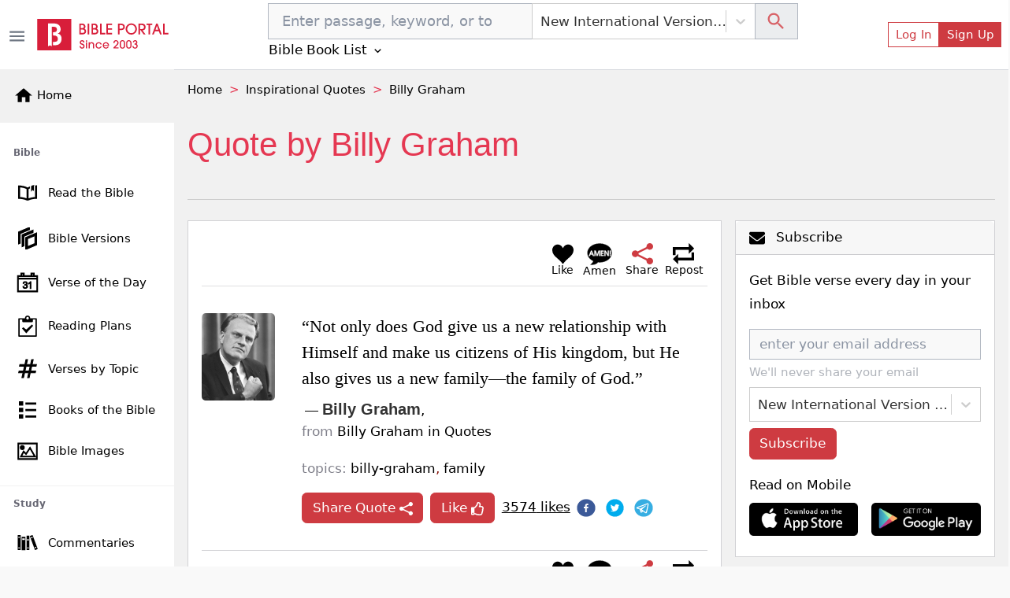

--- FILE ---
content_type: text/html; charset=utf-8
request_url: https://bibleportal.com/bible-quote/not-only-does-god-give-us-a-new-relationship-with-himself-and-make-us-citizens-of-his-kingdom-but-he
body_size: 27529
content:
<!DOCTYPE html><html lang="en"><head><meta charSet="Windows-1252"/><meta name="viewport" content="width=device-width, initial-scale=1"/><meta property="fb:app_id" content="213268292385640"/><meta name="apple-itunes-app" content="app-id=1600996529, app-argument=https://apps.apple.com/us/app/bible-portal/id1600996529"/><link rel="shortcut icon" href="/favicon.ico"/><meta name="twitter:site" content="@bibleportal"/><meta name="twitter:creator" content="@bibleportal"/><link rel="preconnect" href="https://www.googletagmanager.com"/><link rel="preconnect" href="https://www.google-analytics.com"/><link rel="preconnect" href="https://accounts.google.com"/><script async="" src="https://www.googletagmanager.com/gtag/js?id=UA-200875852-1"></script><script>
              window.dataLayer = window.dataLayer || [];
              function gtag(){dataLayer.push(arguments);}
              window.gtag = gtag;
              gtag('js', new Date());
              gtag('config', 'UA-200875852-1', { page_path: window.location.pathname });

            </script><meta name="p:domain_verify" content="c67f0be174674f7dc19ac2b8f6977486"/><script src="https://accounts.google.com/gsi/client" async="" defer=""></script><script type="application/ld+json">{"@context":"http://schema.org","@type":"NewsMediaOrganization","name":"Bible Portal","alternateName":"BP","logo":{"@context":"http://schema.org","@type":"ImageObject","url":"https://bibleportal.com/images/logo.svg","height":67,"width":281},"address":{"@type":"PostalAddress","addressCountry":"US","addressLocality":"Washington","addressRegion":"District of Columbia","postalCode":"20011"},"url":"https://bibleportal.com/","diversityPolicy":"https://bibleportal.com/privacy-policy","masthead":"https://bibleportal.com/page/about-us","sameAs":["https://www.facebook.com/ibibleportal","https://twitter.com/bibleportal","https://www.instagram.com/bible_portal/","https://www.pinterest.com/bibleportal2022/"]}</script><title>Billy Graham - Not only does God give us a new relationship with...</title><meta name="description" content="Not only does God give us a new relationship with Himself and make us citizens of His kingdom, but He also gives us a new family—the family of God."/><meta property="og:description" content="Not only does God give us a new relationship with Himself and make us citizens of His kingdom, but He also gives us a new family—the family of God."/><meta name="twitter:image" content="https://upload.wikimedia.org/wikipedia/commons/e/e0/Billy_Graham_bw_photo%2C_April_11%2C_1966.jpg"/><meta property="og:image" content="https://upload.wikimedia.org/wikipedia/commons/e/e0/Billy_Graham_bw_photo%2C_April_11%2C_1966.jpg"/><meta property="og:title" content="Billy Graham - Not only does God give us a new relationship with..."/><script type="application/ld+json">{"@context":"https://schema.org","@type":"Article","mainEntityOfPage":{"@type":"WebPage","@id":"https://www.bibleportal.com/bible-quote/not-only-does-god-give-us-a-new-relationship-with-himself-and-make-us-citizens-of-his-kingdom-but-he"},"name":"Billy Graham - Not only does God give us a new relationship with...","keywords":"Billy Graham - Not only does God give us a new relationship with... billy-graham, family","description":"Not only does God give us a new relationship with Himself and make us citizens of His kingdom, but He also gives us a new family—the family of God.","headline":"Billy Graham - Not only does God give us a new relationship with...","author":{"@type":"Person","name":"Billy Graham","url":"https://bibleportal.com/bible-quotes/author/Billy-Graham","image":"https://upload.wikimedia.org/wikipedia/commons/e/e0/Billy_Graham_bw_photo%2C_April_11%2C_1966.jpg"},"publisher":{"@type":"Organization","name":"Bible Portal","logo":{"@type":"ImageObject","url":"https://bibleportal.com/images/logo.svg"}},"image":"https://upload.wikimedia.org/wikipedia/commons/e/e0/Billy_Graham_bw_photo%2C_April_11%2C_1966.jpg"}</script><script type="application/ld+json">{"@context":"https://schema.org","@type":"BreadcrumbList","itemListElement":[{"@type":"ListItem","name":"Home","position":1,"item":"https://bibleportal.com/"},{"@type":"ListItem","name":"Inspirational Quotes","position":2,"item":"https://bibleportal.com/bible-quotes/authors"},{"@type":"ListItem","name":"Billy Graham","position":3,"item":"https://bibleportal.com/bible-quotes/author/Billy-Graham"}]}</script><meta name="next-head-count" content="23"/><link rel="preload" href="/_next/static/css/c31fd98df784507ab16a.css" as="style"/><link rel="stylesheet" href="/_next/static/css/c31fd98df784507ab16a.css" data-n-g=""/><noscript data-n-css=""></noscript><script defer="" nomodule="" src="/_next/static/chunks/polyfills-a40ef1678bae11e696dba45124eadd70.js"></script><script defer="" src="/_next/static/chunks/3574.f8d6832a47795728c04a.js"></script><script defer="" src="/_next/static/chunks/62347655-795e97ed54255383c684.js"></script><script defer="" src="/_next/static/chunks/7774.f0e3f8fa1f210e81508d.js"></script><script defer="" src="/_next/static/chunks/252f366e-f5efb470d933b750e9e6.js"></script><script defer="" src="/_next/static/chunks/9789-73defb80f8d24a31f45a.js"></script><script defer="" src="/_next/static/chunks/8100-0667879db13e963078dd.js"></script><script defer="" src="/_next/static/chunks/3747.0cdd69705931b31b4863.js"></script><script defer="" src="/_next/static/chunks/8074.cb5d1ddc1299c41d7318.js"></script><script defer="" src="/_next/static/chunks/617-fbdd560642b0d4ddaf49.js"></script><script defer="" src="/_next/static/chunks/2689-e8fe881bf57ab1b43955.js"></script><script defer="" src="/_next/static/chunks/9446-7b2f468de7a1bca45aa5.js"></script><script defer="" src="/_next/static/chunks/8665-8897edb897d348113500.js"></script><script defer="" src="/_next/static/chunks/4460.20ef54b81e3fa8c04eef.js"></script><script defer="" src="/_next/static/chunks/6220.f02d0b71d56bcd86097a.js"></script><script defer="" src="/_next/static/chunks/874.aacfbf10ecc325f76f34.js"></script><script defer="" src="/_next/static/chunks/1bfc9850-849bee5cf15444cc7194.js"></script><script defer="" src="/_next/static/chunks/1a48c3c1-717a4ab36a1ee8f055ba.js"></script><script defer="" src="/_next/static/chunks/2618-21d400bcd904f41408fb.js"></script><script defer="" src="/_next/static/chunks/6893-292c27372fdfed4158c5.js"></script><script defer="" src="/_next/static/chunks/5646-defe2f4b32566a40d952.js"></script><script defer="" src="/_next/static/chunks/6819.f12ce74f2fa36308679f.js"></script><script defer="" src="/_next/static/chunks/7133.abb6b79f7bc19b7934b7.js"></script><script defer="" src="/_next/static/chunks/6368.dcf1e32cf9b2cbf8803e.js"></script><script defer="" src="/_next/static/chunks/9175.5d2a768acd081fc789fa.js"></script><script defer="" src="/_next/static/chunks/8397.9a62d4ffe0682657e63c.js"></script><script defer="" src="/_next/static/chunks/6924.b6cf96c2ef8502bd44ac.js"></script><script defer="" src="/_next/static/chunks/7653.a2112ffbfa6743bfa4d7.js"></script><script defer="" src="/_next/static/chunks/347.1cda29d9ef442ed74b67.js"></script><script defer="" src="/_next/static/chunks/1849.62905c0ee8b596197e69.js"></script><script defer="" src="/_next/static/chunks/5655-9549bac2f18f44508269.js"></script><script defer="" src="/_next/static/chunks/562.b5a0a097b394bc7c5708.js"></script><script defer="" src="/_next/static/chunks/917-81a7c950db22f722428e.js"></script><script defer="" src="/_next/static/chunks/2668-93b34d558b3a86cda6c7.js"></script><script defer="" src="/_next/static/chunks/7232.9df53ac0c5fc47fea53e.js"></script><script defer="" src="/_next/static/chunks/6597-8cb5bdbe3ed1f674acbe.js"></script><script defer="" src="/_next/static/chunks/876.ebb0811ca281b6cff271.js"></script><script defer="" src="/_next/static/chunks/6082.3f58ad11763e95e732a9.js"></script><script defer="" src="/_next/static/chunks/6440.a1bac94ddba5a22511cc.js"></script><script defer="" src="/_next/static/chunks/5675-22e936f3a6d544327413.js"></script><script defer="" src="/_next/static/chunks/1610.80639dd0b6b43a0f4552.js"></script><script defer="" src="/_next/static/chunks/2186.f020535376ce3c6c48f7.js"></script><script defer="" src="/_next/static/chunks/3749.cba3c4b41662c3511a1a.js"></script><script defer="" src="/_next/static/chunks/4589-b11e4a6b599b1d88ec36.js"></script><script defer="" src="/_next/static/chunks/7498.6c99cb16016fed914bc9.js"></script><script defer="" src="/_next/static/chunks/3816.8cb0ae5b04d1fb5f014c.js"></script><script defer="" src="/_next/static/chunks/5036.52ad0e409dacf7796c1a.js"></script><script defer="" src="/_next/static/chunks/4753.c69dbb0c917432eef7e1.js"></script><script defer="" src="/_next/static/chunks/5588.177b9929fdddbc19b442.js"></script><script defer="" src="/_next/static/chunks/1081-711e56ba25a3b2d0f455.js"></script><script defer="" src="/_next/static/chunks/7262.83625b0e97eb251d0593.js"></script><script defer="" src="/_next/static/chunks/159.c85c946044d2891e9a12.js"></script><script defer="" src="/_next/static/chunks/4040.1604f663d60e929bb866.js"></script><script defer="" src="/_next/static/chunks/7673.0814a4231442cee14855.js"></script><script defer="" src="/_next/static/chunks/8744-a803262280f4f371aa57.js"></script><script defer="" src="/_next/static/chunks/928.e291b254aaae21a77ba9.js"></script><script defer="" src="/_next/static/chunks/78e521c3.d1f09870040d77619691.js"></script><script defer="" src="/_next/static/chunks/2832.f836c244a8a877214385.js"></script><script defer="" src="/_next/static/chunks/1572.cfbf18e95afc2fde7a6d.js"></script><script defer="" src="/_next/static/chunks/2157.c946c121d5f8a5ab3c02.js"></script><script defer="" src="/_next/static/chunks/9280.725562060fce6b7ec32b.js"></script><script src="/_next/static/chunks/webpack-edef32c1fb6f18e6cdb4.js" defer=""></script><script src="/_next/static/chunks/framework-e12e56e0b8a76d261551.js" defer=""></script><script src="/_next/static/chunks/main-6f9aceadc46781f54db5.js" defer=""></script><script src="/_next/static/chunks/pages/_app-8493a38013d213674884.js" defer=""></script><script src="/_next/static/chunks/deaa743a-76657eafdf47c6899e8a.js" defer=""></script><script src="/_next/static/chunks/31664189-c391c22b15ffad99e2b1.js" defer=""></script><script src="/_next/static/chunks/commons-3fdc4124572f9f93c2c5.js" defer=""></script><script src="/_next/static/chunks/8030-2f416f1ae0eed2cd7a77.js" defer=""></script><script src="/_next/static/chunks/pages/bible-quote/%5Bslug%5D-c56ffebbc418c34fac15.js" defer=""></script><script src="/_next/static/1z_uzAa30u3snLKI_ZjNf/_buildManifest.js" defer=""></script><script src="/_next/static/1z_uzAa30u3snLKI_ZjNf/_ssgManifest.js" defer=""></script></head><body><div id="__next"><div class="header header-sticky fullScreen "><div id="oneTap" style="position:absolute;top:20px;right:20px"></div><div class="w-100 "><div class="container-fluid py-1 header-main d-flex"><button type="button" class="header-toggler ps-0" title="Toggle Side Menu"><svg stroke="currentColor" fill="currentColor" stroke-width="0" viewBox="0 0 24 24" height="1.5rem" width="1.5rem" xmlns="http://www.w3.org/2000/svg"><path fill="none" d="M0 0h24v24H0z"></path><path d="M3 18h18v-2H3v2zm0-5h18v-2H3v2zm0-7v2h18V6H3z"></path></svg></button><div class="col flex-grow-1 d-flex justify-content-between align-items-center"><div class="mx-lg-0 mx-auto mb-0"><a class="header-brand me-lg-2 ms-lg-0 mx-auto" href="https://bibleportal.com/"><img src="/images/logo.svg" width="170" height="41" alt="Read &amp; Study the Bible Online - Bible Portal" class="img-fluid sidebar-brand-full"/></a></div><ul class="header-nav header-nav-settings" role="navigation"><li class="nav-item ms-auto d-flex d-lg-none align-content-center flex-wrap"><div class="version-dropdown"><button type="button" class="px-1 btn btn-outline">NIV<!-- --> <svg stroke="currentColor" fill="currentColor" stroke-width="0" viewBox="0 0 24 24" height="1em" width="1em" xmlns="http://www.w3.org/2000/svg"><path fill="none" d="M0 0h24v24H0V0z"></path><path d="M7.41 8.59L12 13.17l4.59-4.58L18 10l-6 6-6-6 1.41-1.41z"></path></svg></button></div></li><li class="nav-item ms-auto d-flex align-content-center flex-wrap"><button type="button" class="d-lg-none btn btn-link btn-sm"><svg stroke="currentColor" fill="currentColor" stroke-width="0" viewBox="0 0 24 24" height="1.8rem" width="1.8rem" xmlns="http://www.w3.org/2000/svg"><path fill="none" d="M0 0h24v24H0z"></path><path d="M12 2C6.48 2 2 6.48 2 12s4.48 10 10 10 10-4.48 10-10S17.52 2 12 2zm0 3c1.66 0 3 1.34 3 3s-1.34 3-3 3-3-1.34-3-3 1.34-3 3-3zm0 14.2a7.2 7.2 0 01-6-3.22c.03-1.99 4-3.08 6-3.08 1.99 0 5.97 1.09 6 3.08a7.2 7.2 0 01-6 3.22z"></path></svg></button><button type="button" class="d-none d-lg-flex btn btn-outline-primary btn-sm">Log In</button><button type="button" class="d-none d-lg-flex btn btn-primary btn-sm">Sign Up</button></li></ul></div></div></div><div class="sidebar sidebar-fixed hide" selfhiding="md"><div class="sidebar-brand bg-light d-none d-md-flex" to="/"><a class="nostyle" href="https://bibleportal.com/"><svg stroke="currentColor" fill="currentColor" stroke-width="0" viewBox="0 0 24 24" class="me-1" height="1.5rem" width="1.5rem" xmlns="http://www.w3.org/2000/svg"><path fill="none" d="M0 0h24v24H0z"></path><path d="M10 20v-6h4v6h5v-8h3L12 3 2 12h3v8z"></path></svg><span class="sb-name">Home</span></a></div><ul class="sidebar-nav"><div data-simplebar="true" style="max-height:500px;overflow-x:hidden" idx="0"><div class="simplebar-wrapper"><div class="simplebar-height-auto-observer-wrapper"><div class="simplebar-height-auto-observer"></div></div><div class="simplebar-mask"><div class="simplebar-offset"><div class="simplebar-content-wrapper"><div class="simplebar-content"><li class="nav-title">Bible</li><li class="nav-item"><a class="nav-link" href="/passage"><svg xmlns="http://www.w3.org/2000/svg" viewBox="0 0 512 512" width="30" height="30" class="c-sidebar-nav-icon" stroke="currentColor" fill="currentColor"><path fill="currentColor" d="M422,99.775v248.172c-57.842,4.348-106.682,14.386-146,29.986V177.696 c10.152-6.315,21.41-11.648,33.323-16.166v-42.394c-19.793,6.357-37.811,14.236-53.323,23.894 c-50.446-31.404-127.301-44.056-206-46.457v289.334c67.575,2.062,133.791,11.682,183.096,34.24 c14.525,6.646,31.268,6.654,45.793,0.008C328.194,397.591,394.417,387.97,462,385.907V94.573 C449.25,94.774,433.441,96.898,422,99.775z M236,377.934c-39.318-15.601-88.158-25.639-146-29.986V138.869 c47.504,3.985,105.514,13.64,146,38.827V377.934z M335.187,125.126c0,11.271,0,105.906,0,105.906l29.809-36.729l29.809,25.692 V112.089c0-14.314,6.287-21.604,16.791-25.226c-22.095,3.286-46.345,8.911-59.009,12.946 C343.608,102.67,335.187,111.345,335.187,125.126z"></path></svg><span class="sb-name">Read the Bible</span></a></li><li class="nav-item"><a class="nav-link" href="/versions"><svg xmlns="http://www.w3.org/2000/svg" viewBox="0 0 24 24" width="28" height="28" class="c-sidebar-nav-icon" stroke="currentColor" fill="currentColor"><path d="M4 17.162l-2 .838v-12.972l12-5.028v2.507l-10 4.19v10.465zm16-8.156v8.635l-8 3.352v-8.635l8-3.352zm2-3.006l-12 5.028v12.972l12-5.028v-12.972zm-14 3.697l10-4.19v-2.507l-12 5.028v12.972l2-.838v-10.465z"></path></svg><span class="sb-name">Bible Versions</span></a></li><li class="nav-item"><a class="nav-link" href="/verse-of-the-day"><svg xmlns="http://www.w3.org/2000/svg" viewBox="0 0 24 24" width="26" height="26" class="c-sidebar-nav-icon" stroke="currentColor" fill="currentColor"><path d="M24 23h-24v-19h4v-3h4v3h8v-3h4v3h4v19zm-1-15h-22v14h22v-14zm-16.501 8.794l1.032-.128c.201.93.693 1.538 1.644 1.538.957 0 1.731-.686 1.731-1.634 0-.989-.849-1.789-2.373-1.415l.115-.843c.91.09 1.88-.348 1.88-1.298 0-.674-.528-1.224-1.376-1.224-.791 0-1.364.459-1.518 1.41l-1.032-.171c.258-1.319 1.227-2.029 2.527-2.029 1.411 0 2.459.893 2.459 2.035 0 .646-.363 1.245-1.158 1.586.993.213 1.57.914 1.57 1.928 0 1.46-1.294 2.451-2.831 2.451-1.531 0-2.537-.945-2.67-2.206zm9.501 2.206h-1.031v-6.265c-.519.461-1.354.947-1.969 1.159v-.929c1.316-.576 2.036-1.402 2.336-1.965h.664v8zm7-14h-22v2h22v-2zm-16-3h-2v2h2v-2zm12 0h-2v2h2v-2z"></path></svg><span class="sb-name">Verse of the Day</span></a></li><li class="nav-item"><a class="nav-link" href="/reading-plans"><svg stroke="currentColor" fill="currentColor" stroke-width="0" version="1.1" viewBox="0 0 16 16" class="c-sidebar-nav-icon" height="1.6rem" width="1.6rem" xmlns="http://www.w3.org/2000/svg"><path d="M14.5 2h-4.5c0-1.105-0.895-2-2-2s-2 0.895-2 2h-4.5c-0.276 0-0.5 0.224-0.5 0.5v13c0 0.276 0.224 0.5 0.5 0.5h13c0.276 0 0.5-0.224 0.5-0.5v-13c0-0.276-0.224-0.5-0.5-0.5zM8 1c0.552 0 1 0.448 1 1s-0.448 1-1 1c-0.552 0-1-0.448-1-1s0.448-1 1-1zM14 15h-12v-12h2v1.5c0 0.276 0.224 0.5 0.5 0.5h7c0.276 0 0.5-0.224 0.5-0.5v-1.5h2v12z"></path><path d="M7 13.414l-3.207-3.707 0.914-0.914 2.293 1.793 4.293-3.793 0.914 0.914z"></path></svg><span class="sb-name">Reading Plans</span></a></li><li class="nav-item"><a class="nav-link" href="/topical-verses"><svg xmlns="http://www.w3.org/2000/svg" viewBox="0 0 24 24" width="25" height="25" class="c-sidebar-nav-icon" stroke="currentColor" fill="currentColor"><path d="M22.548 9l.452-2h-5.364l1.364-6h-2l-1.364 6h-5l1.364-6h-2l-1.364 6h-6.184l-.452 2h6.182l-1.364 6h-5.36l-.458 2h5.364l-1.364 6h2l1.364-6h5l-1.364 6h2l1.364-6h6.185l.451-2h-6.182l1.364-6h5.366zm-8.73 6h-5l1.364-6h5l-1.364 6z"></path></svg><span class="sb-name">Verses by Topic</span></a></li><li class="nav-item"><a class="nav-link" href="/books-of-the-bible"><svg stroke="currentColor" fill="currentColor" stroke-width="0" version="1.1" viewBox="0 0 16 16" class="c-sidebar-nav-icon" height="1.3rem" width="1.3rem" xmlns="http://www.w3.org/2000/svg"><path d="M0 0h4v4h-4zM6 1h10v2h-10zM0 6h4v4h-4zM6 7h10v2h-10zM0 12h4v4h-4zM6 13h10v2h-10z"></path></svg><span class="sb-name">Books of the Bible</span></a></li><li class="nav-item"><a class="nav-link" href="/bible-images"><svg xmlns="http://www.w3.org/2000/svg" viewBox="0 0 24 24" width="25" height="25" class="c-sidebar-nav-icon" stroke="currentColor" fill="currentColor"><path d="M24 22h-24v-20h24v20zm-1-19h-22v18h22v-18zm-1 16h-19l4-7.492 3 3.048 5.013-7.556 6.987 12zm-11.848-2.865l-2.91-2.956-2.574 4.821h15.593l-5.303-9.108-4.806 7.243zm-4.652-11.135c1.38 0 2.5 1.12 2.5 2.5s-1.12 2.5-2.5 2.5-2.5-1.12-2.5-2.5 1.12-2.5 2.5-2.5zm0 1c.828 0 1.5.672 1.5 1.5s-.672 1.5-1.5 1.5-1.5-.672-1.5-1.5.672-1.5 1.5-1.5z"></path></svg><span class="sb-name">Bible Images</span></a></li><li class="nav-title">Study</li><li class="nav-item"><a class="nav-link" href="/commentaries"><svg version="1.0" xmlns="http://www.w3.org/2000/svg" viewBox="0 0 512.000000 512.000000" width="28" height="28" class="c-sidebar-nav-icon" stroke="currentColor" fill="currentColor" preserveAspectRatio="xMidYMid meet"><g transform="translate(0.000000,512.000000) scale(0.100000,-0.100000)" fill="currentColor" stroke="none"><path d="M3620 4363 c-52 -19 -162 -61 -245 -93 -82 -31 -180 -68 -217 -80
-39 -14 -68 -30 -68 -37 0 -8 27 -84 59 -171 33 -86 123 -328 201 -537 78
-209 161 -432 185 -495 24 -63 80 -214 125 -335 44 -121 105 -283 135 -360 29
-77 92 -243 139 -370 78 -212 170 -459 313 -837 30 -82 57 -148 60 -148 2 0
118 43 256 95 139 53 282 107 319 121 l67 25 -34 92 c-18 51 -56 153 -85 227
-28 74 -75 200 -105 280 -29 80 -106 285 -170 455 -64 171 -132 351 -150 400
-18 50 -53 144 -78 210 -25 66 -89 237 -142 380 -53 143 -107 287 -119 320
-13 33 -70 184 -126 335 -155 420 -207 554 -217 556 -4 2 -51 -13 -103 -33z
m123 -500 c20 -58 36 -107 35 -108 -4 -4 -347 -135 -352 -135 -5 0 -9 11 -52
127 l-33 91 42 16 c23 8 101 37 172 65 72 28 135 50 140 51 6 0 27 -48 48
-107z m864 -2309 c41 -104 41 -105 20 -113 -12 -5 -94 -36 -181 -70 -87 -34
-160 -60 -161 -59 -8 12 -75 197 -75 209 0 10 43 30 133 63 72 26 146 53 162
61 55 25 58 22 102 -91z"></path><path d="M240 2640 l0 -1740 340 0 340 0 0 1740 0 1740 -340 0 -340 0 0 -1740z
m510 1235 l0 -115 -195 0 -195 0 0 115 0 115 195 0 195 0 0 -115z m-2 -2462
l-3 -118 -192 -3 -193 -2 0 120 0 120 195 0 196 0 -3 -117z"></path><path d="M2312 2580 l3 -1660 343 -3 342 -2 0 1663 0 1662 -345 0 -345 0 2
-1660z m538 690 l0 -180 -195 0 -195 0 0 180 0 180 195 0 195 0 0 -180z m5
-1860 l0 -115 -192 -3 -193 -2 0 120 0 120 193 -2 192 -3 0 -115z"></path><path d="M1160 2435 l0 -1545 445 0 445 0 0 1545 0 1545 -445 0 -445 0 0
-1545z m765 1000 l0 -180 -318 0 -318 0 0 178 c0 97 1 179 1 182 0 3 143 4
318 3 l317 -3 0 -180z"></path></g></svg><span class="sb-name">Commentaries</span></a></li><li class="nav-item"><a class="nav-link" href="/concordances"><svg xmlns="http://www.w3.org/2000/svg" fill-rule="evenodd" clip-rule="evenodd" viewBox="0 0 24 24" width="28" height="28" class="c-sidebar-nav-icon" stroke="currentColor" fill="currentColor"><path d="M15.853 16.56c-1.683 1.517-3.911 2.44-6.353 2.44-5.243 0-9.5-4.257-9.5-9.5s4.257-9.5 9.5-9.5 9.5 4.257 9.5 9.5c0 2.442-.923 4.67-2.44 6.353l7.44 7.44-.707.707-7.44-7.44zm-6.353-15.56c4.691 0 8.5 3.809 8.5 8.5s-3.809 8.5-8.5 8.5-8.5-3.809-8.5-8.5 3.809-8.5 8.5-8.5z"></path></svg><span class="sb-name">Concordances</span></a></li><li class="nav-item"><a class="nav-link" href="/dictionaries"><svg stroke="currentColor" fill="currentColor" stroke-width="0" version="1.1" viewBox="0 0 16 16" class="c-sidebar-nav-icon" height="1.5rem" width="1.5rem" xmlns="http://www.w3.org/2000/svg"><path d="M14 2v13h-10.5c-0.829 0-1.5-0.672-1.5-1.5s0.671-1.5 1.5-1.5h9.5v-12h-10c-1.1 0-2 0.9-2 2v12c0 1.1 0.9 2 2 2h12v-14h-1z"></path><path d="M3.501 13v0c-0 0-0.001 0-0.001 0-0.276 0-0.5 0.224-0.5 0.5s0.224 0.5 0.5 0.5c0 0 0.001-0 0.001-0v0h9.498v-1h-9.498z"></path></svg><span class="sb-name">Dictionaries</span></a></li><li class="nav-item"><a class="nav-link" href="/encyclopedias"><svg xmlns="http://www.w3.org/2000/svg" viewBox="0 0 24 24" width="26" height="26" class="c-sidebar-nav-icon" stroke="currentColor" fill="currentColor"><path d="M5.495 2h16.505v-2h-17c-1.657 0-3 1.343-3 3v18c0 1.657 1.343 3 3 3h17v-20h-16.505c-1.375 0-1.375-2 0-2zm.505 4h14v16h-14v-16zm6.23 10.428c-.406-.55-.465-1.514-.405-2.107 1.115.268 2.455.217 3.437-.473 1.28-.898 1.505-3.848-1.404-3.848-1.631 0-3 1.147-3.572 2.491-.615 1.443-.702 3.5.405 4.633 1.295 1.325 3.613 1.253 5.051-.953l-.486-.5c-.771 1.222-2.21 1.864-3.026.757zm1.432-5.591c.986 0 .872 1.532.155 2.31-.594.645-1.553.607-1.938.607.137-1.118.654-2.917 1.783-2.917z"></path></svg><span class="sb-name">Encyclopedias</span></a></li><li class="nav-item"><a class="nav-link" href="/sermons/authors"><svg stroke="currentColor" fill="currentColor" stroke-width="0" version="1.1" viewBox="0 0 16 16" class="c-sidebar-nav-icon" height="1.5rem" width="1.5rem" xmlns="http://www.w3.org/2000/svg"><path d="M0 16c2-6 7.234-16 16-16-4.109 3.297-6 11-9 11s-3 0-3 0l-3 5h-1z"></path></svg><span class="sb-name">Sermons</span></a></li><li class="nav-item"><a class="nav-link" href="/bible-maps"><svg stroke="currentColor" fill="currentColor" stroke-width="0" version="1.1" viewBox="0 0 16 16" class="c-sidebar-nav-icon" height="1.5rem" width="1.5rem" xmlns="http://www.w3.org/2000/svg"><path d="M10.5 3l-5-2-5.5 2v12l5.5-2 5 2 5.5-2v-12l-5.5 2zM6 2.277l4 1.6v9.846l-4-1.6v-9.846zM1 3.7l4-1.455v9.872l-4 1.454v-9.872zM15 12.3l-4 1.455v-9.872l4-1.455v9.872z"></path></svg><span class="sb-name">Bible Atlas &amp; Maps</span></a></li><li class="nav-item"><a class="nav-link" href="https://wiki.bibleportal.com/"><svg stroke="currentColor" fill="currentColor" stroke-width="0" version="1.1" viewBox="0 0 16 16" class="c-sidebar-nav-icon" height="1.5rem" width="1.5rem" xmlns="http://www.w3.org/2000/svg"><path d="M15.106 3.65c0 0.050-0.016 0.097-0.047 0.141-0.031 0.041-0.066 0.063-0.106 0.063-0.313 0.031-0.569 0.131-0.766 0.3-0.2 0.169-0.403 0.497-0.613 0.975l-3.225 7.272c-0.022 0.069-0.081 0.1-0.178 0.1-0.075 0-0.134-0.034-0.178-0.1l-1.809-3.781-2.081 3.781c-0.044 0.069-0.1 0.1-0.178 0.1-0.094 0-0.153-0.034-0.184-0.1l-3.166-7.269c-0.197-0.45-0.406-0.766-0.625-0.944s-0.525-0.291-0.916-0.331c-0.034 0-0.066-0.019-0.094-0.053-0.031-0.034-0.044-0.075-0.044-0.122 0-0.119 0.034-0.178 0.1-0.178 0.281 0 0.578 0.013 0.888 0.038 0.288 0.025 0.556 0.038 0.809 0.038 0.256 0 0.563-0.013 0.913-0.038 0.366-0.025 0.691-0.038 0.975-0.038 0.069 0 0.1 0.059 0.1 0.178s-0.022 0.175-0.063 0.175c-0.281 0.022-0.506 0.094-0.669 0.216s-0.244 0.281-0.244 0.481c0 0.1 0.034 0.228 0.1 0.378l2.616 5.912 1.487-2.806-1.384-2.903c-0.25-0.519-0.453-0.853-0.612-1.003s-0.403-0.241-0.728-0.275c-0.031 0-0.056-0.019-0.084-0.053s-0.041-0.075-0.041-0.122c0-0.119 0.028-0.178 0.088-0.178 0.281 0 0.541 0.013 0.778 0.038 0.228 0.025 0.469 0.038 0.728 0.038 0.253 0 0.519-0.013 0.803-0.038 0.291-0.025 0.578-0.038 0.859-0.038 0.069 0 0.1 0.059 0.1 0.178s-0.019 0.175-0.063 0.175c-0.566 0.038-0.847 0.2-0.847 0.481 0 0.125 0.066 0.322 0.197 0.588l0.916 1.859 0.912-1.7c0.125-0.241 0.191-0.444 0.191-0.606 0-0.388-0.281-0.594-0.847-0.619-0.050 0-0.075-0.059-0.075-0.175 0-0.044 0.012-0.081 0.037-0.119s0.050-0.056 0.075-0.056c0.203 0 0.45 0.013 0.747 0.038 0.281 0.025 0.516 0.038 0.697 0.038 0.131 0 0.322-0.013 0.575-0.031 0.319-0.028 0.588-0.044 0.803-0.044 0.050 0 0.075 0.050 0.075 0.15 0 0.134-0.047 0.203-0.137 0.203-0.328 0.034-0.594 0.125-0.794 0.272s-0.45 0.481-0.75 1.006l-1.222 2.237 1.644 3.35 2.428-5.647c0.084-0.206 0.125-0.397 0.125-0.569 0-0.412-0.281-0.631-0.847-0.659-0.050 0-0.075-0.059-0.075-0.175 0-0.119 0.037-0.178 0.113-0.178 0.206 0 0.45 0.013 0.734 0.038 0.262 0.025 0.481 0.038 0.656 0.038 0.188 0 0.4-0.013 0.644-0.038 0.253-0.025 0.481-0.038 0.684-0.038 0.063 0 0.094 0.050 0.094 0.15z"></path></svg><span class="sb-name">BP Wiki</span></a></li><li class="nav-title">Devotionals</li><li class="nav-item"><a class="nav-link" href="/daily-devotionals"><svg stroke="currentColor" fill="currentColor" stroke-width="0" viewBox="0 0 24 24" class="c-sidebar-nav-icon" height="1.5rem" width="1.5rem" xmlns="http://www.w3.org/2000/svg"><path d="M6 22h15v-2H6.012C5.55 19.988 5 19.805 5 19s.55-.988 1.012-1H21V4c0-1.103-.897-2-2-2H6c-1.206 0-3 .799-3 3v14c0 2.201 1.794 3 3 3zM5 8V5c0-.805.55-.988 1-1h13v12H5V8z"></path><path d="M11 14h2v-4h2V8h-2V6h-2v2H9v2h2z"></path></svg><span class="sb-name">Today&#x27;s Devotionals</span></a></li><li class="nav-item"><a class="nav-link" href="/light-of-the-world"><svg stroke="currentColor" fill="currentColor" stroke-width="0" version="1.1" viewBox="0 0 16 16" class="c-sidebar-nav-icon" height="1.5rem" width="1.5rem" xmlns="http://www.w3.org/2000/svg"><path d="M8 13c0.552 0 1 0.448 1 1v1c0 0.552-0.448 1-1 1s-1-0.448-1-1v-1c0-0.552 0.448-1 1-1zM8 3c-0.552 0-1-0.448-1-1v-1c0-0.552 0.448-1 1-1s1 0.448 1 1v1c0 0.552-0.448 1-1 1zM15 7c0.552 0 1 0.448 1 1s-0.448 1-1 1h-1c-0.552 0-1-0.448-1-1s0.448-1 1-1h1zM3 8c0 0.552-0.448 1-1 1h-1c-0.552 0-1-0.448-1-1s0.448-1 1-1h1c0.552 0 1 0.448 1 1zM12.95 11.536l0.707 0.707c0.39 0.39 0.39 1.024 0 1.414s-1.024 0.39-1.414 0l-0.707-0.707c-0.39-0.39-0.39-1.024 0-1.414s1.024-0.39 1.414 0zM3.050 4.464l-0.707-0.707c-0.391-0.391-0.391-1.024 0-1.414s1.024-0.391 1.414 0l0.707 0.707c0.391 0.391 0.391 1.024 0 1.414s-1.024 0.391-1.414 0zM12.95 4.464c-0.39 0.391-1.024 0.391-1.414 0s-0.39-1.024 0-1.414l0.707-0.707c0.39-0.391 1.024-0.391 1.414 0s0.39 1.024 0 1.414l-0.707 0.707zM3.050 11.536c0.39-0.39 1.024-0.39 1.414 0s0.391 1.024 0 1.414l-0.707 0.707c-0.391 0.39-1.024 0.39-1.414 0s-0.391-1.024 0-1.414l0.707-0.707z"></path><path d="M8 4c-2.209 0-4 1.791-4 4s1.791 4 4 4c2.209 0 4-1.791 4-4s-1.791-4-4-4zM8 10.5c-1.381 0-2.5-1.119-2.5-2.5s1.119-2.5 2.5-2.5 2.5 1.119 2.5 2.5-1.119 2.5-2.5 2.5z"></path></svg><span class="sb-name">Light of the World</span></a></li><li class="nav-item"><a class="nav-link" href="/devotionals"><svg stroke="currentColor" fill="currentColor" stroke-width="0" viewBox="0 0 24 24" class="c-sidebar-nav-icon" height="1.5rem" width="1.5rem" xmlns="http://www.w3.org/2000/svg"><path d="M6 22h15v-2H6.012C5.55 19.988 5 19.805 5 19s.55-.988 1.012-1H21V4c0-1.103-.897-2-2-2H6c-1.206 0-3 .799-3 3v14c0 2.201 1.794 3 3 3zM5 8V5c0-.805.55-.988 1-1h13v12H5V8z"></path><path d="M11 14h2v-4h2V8h-2V6h-2v2H9v2h2z"></path></svg><span class="sb-name">All Devotionals</span></a></li><li class="nav-item"><a class="nav-link" href="/inspirational-quotes"><svg stroke="currentColor" fill="currentColor" stroke-width="0" version="1.1" viewBox="0 0 16 16" class="c-sidebar-nav-icon" height="1.3rem" width="1.3rem" xmlns="http://www.w3.org/2000/svg"><path d="M3.516 7c1.933 0 3.5 1.567 3.5 3.5s-1.567 3.5-3.5 3.5-3.5-1.567-3.5-3.5l-0.016-0.5c0-3.866 3.134-7 7-7v2c-1.336 0-2.591 0.52-3.536 1.464-0.182 0.182-0.348 0.375-0.497 0.578 0.179-0.028 0.362-0.043 0.548-0.043zM12.516 7c1.933 0 3.5 1.567 3.5 3.5s-1.567 3.5-3.5 3.5-3.5-1.567-3.5-3.5l-0.016-0.5c0-3.866 3.134-7 7-7v2c-1.336 0-2.591 0.52-3.536 1.464-0.182 0.182-0.348 0.375-0.497 0.578 0.179-0.028 0.362-0.043 0.549-0.043z"></path></svg><span class="sb-name">Inspirational Quotes</span></a></li><li class="nav-title">More</li><li class="nav-item"><a class="nav-link" href="/quotes"><svg xmlns="http://www.w3.org/2000/svg" viewBox="0 0 24 24" width="25" height="25" class="c-sidebar-nav-icon" stroke="currentColor" fill="currentColor"><path d="M24 22h-24v-20h24v20zm-1-19h-22v18h22v-18zm-1 16h-19l4-7.492 3 3.048 5.013-7.556 6.987 12zm-11.848-2.865l-2.91-2.956-2.574 4.821h15.593l-5.303-9.108-4.806 7.243zm-4.652-11.135c1.38 0 2.5 1.12 2.5 2.5s-1.12 2.5-2.5 2.5-2.5-1.12-2.5-2.5 1.12-2.5 2.5-2.5zm0 1c.828 0 1.5.672 1.5 1.5s-.672 1.5-1.5 1.5-1.5-.672-1.5-1.5.672-1.5 1.5-1.5z"></path></svg><span class="sb-name">Picture Quotes</span></a></li><li class="nav-item"><a class="nav-link" href="/bible-study-sermon-videos"><svg stroke="currentColor" fill="currentColor" stroke-width="0" version="1.1" viewBox="0 0 16 16" class="c-sidebar-nav-icon" height="1.5rem" width="1.5rem" xmlns="http://www.w3.org/2000/svg"><path d="M15.331 2.502c-2.244-0.323-4.724-0.502-7.331-0.502s-5.087 0.179-7.331 0.502c-0.43 1.683-0.669 3.543-0.669 5.498s0.239 3.815 0.669 5.498c2.244 0.323 4.724 0.502 7.331 0.502s5.087-0.179 7.331-0.502c0.43-1.683 0.669-3.543 0.669-5.498s-0.239-3.815-0.669-5.498zM6 11v-6l5 3-5 3z"></path></svg><span class="sb-name">Videos</span></a></li><li class="nav-item"><a class="nav-link" href="/category/inspirational"><svg stroke="currentColor" fill="currentColor" stroke-width="0" version="1.1" viewBox="0 0 16 16" class="c-sidebar-nav-icon" height="1.5rem" width="1.5rem" xmlns="http://www.w3.org/2000/svg"><path d="M6 0l-6 8h6l-4 8 14-10h-8l6-6z"></path></svg><span class="sb-name">Inspirational</span></a></li><li class="nav-item"><a class="nav-link" href="/category/bible-study"><svg xmlns="http://www.w3.org/2000/svg" viewBox="0 0 512 512" width="30" height="30" class="c-sidebar-nav-icon" stroke="currentColor" fill="currentColor"><path fill="currentColor" d="M422,99.775v248.172c-57.842,4.348-106.682,14.386-146,29.986V177.696 c10.152-6.315,21.41-11.648,33.323-16.166v-42.394c-19.793,6.357-37.811,14.236-53.323,23.894 c-50.446-31.404-127.301-44.056-206-46.457v289.334c67.575,2.062,133.791,11.682,183.096,34.24 c14.525,6.646,31.268,6.654,45.793,0.008C328.194,397.591,394.417,387.97,462,385.907V94.573 C449.25,94.774,433.441,96.898,422,99.775z M236,377.934c-39.318-15.601-88.158-25.639-146-29.986V138.869 c47.504,3.985,105.514,13.64,146,38.827V377.934z M335.187,125.126c0,11.271,0,105.906,0,105.906l29.809-36.729l29.809,25.692 V112.089c0-14.314,6.287-21.604,16.791-25.226c-22.095,3.286-46.345,8.911-59.009,12.946 C343.608,102.67,335.187,111.345,335.187,125.126z"></path></svg><span class="sb-name">Bible Study</span></a></li><li class="nav-item"><a class="nav-link" href="/category/what-the-bible-says"><svg stroke="currentColor" fill="currentColor" stroke-width="0" version="1.1" viewBox="0 0 16 16" class="c-sidebar-nav-icon" height="1.5rem" width="1.5rem" xmlns="http://www.w3.org/2000/svg"><path d="M8 0c-4.418 0-8 3.582-8 8s3.582 8 8 8 8-3.582 8-8-3.582-8-8-8zM1.5 8c0-3.59 2.91-6.5 6.5-6.5 1.712 0 3.269 0.662 4.43 1.744l-6.43 2.756-2.756 6.43c-1.082-1.161-1.744-2.718-1.744-4.43zM9.143 9.143l-4.001 1.715 1.715-4.001 2.286 2.286zM8 14.5c-1.712 0-3.269-0.662-4.43-1.744l6.43-2.756 2.756-6.43c1.082 1.161 1.744 2.718 1.744 4.43 0 3.59-2.91 6.5-6.5 6.5z"></path></svg><span class="sb-name">What The Bible Says</span></a></li><li class="nav-item"><a class="nav-link" href="/category/bible-qa"><svg stroke="currentColor" fill="currentColor" stroke-width="0" viewBox="0 0 24 24" class="c-sidebar-nav-icon" height="1.5rem" width="1.5rem" xmlns="http://www.w3.org/2000/svg"><path fill="none" d="M0 0h24v24H0V0z"></path><path d="M15 4v7H5.17l-.59.59-.58.58V4h11m1-2H3c-.55 0-1 .45-1 1v14l4-4h10c.55 0 1-.45 1-1V3c0-.55-.45-1-1-1zm5 4h-2v9H6v2c0 .55.45 1 1 1h11l4 4V7c0-.55-.45-1-1-1z"></path></svg><span class="sb-name">Bible Q&amp;As</span></a></li><li class="nav-item"><a class="nav-link" href="/category/daily-bread"><svg stroke="currentColor" fill="currentColor" stroke-width="0" version="1.1" viewBox="0 0 16 16" class="c-sidebar-nav-icon" height="1.5rem" width="1.5rem" xmlns="http://www.w3.org/2000/svg"><path d="M16 5l-8-4-8 4 8 4 8-4zM8 2.328l5.345 2.672-5.345 2.672-5.345-2.672 5.345-2.672zM14.398 7.199l1.602 0.801-8 4-8-4 1.602-0.801 6.398 3.199zM14.398 10.199l1.602 0.801-8 4-8-4 1.602-0.801 6.398 3.199z"></path></svg><span class="sb-name">Daily Bread</span></a></li><li class="nav-item"><a class="nav-link" href="/bible-by-genre"><svg stroke="currentColor" fill="currentColor" stroke-width="0" viewBox="0 0 24 24" class="c-sidebar-nav-icon" height="1.5rem" width="1.5rem" xmlns="http://www.w3.org/2000/svg"><path d="M10 3H4a1 1 0 0 0-1 1v6a1 1 0 0 0 1 1h6a1 1 0 0 0 1-1V4a1 1 0 0 0-1-1zM9 9H5V5h4v4zm11-6h-6a1 1 0 0 0-1 1v6a1 1 0 0 0 1 1h6a1 1 0 0 0 1-1V4a1 1 0 0 0-1-1zm-1 6h-4V5h4v4zm-9 4H4a1 1 0 0 0-1 1v6a1 1 0 0 0 1 1h6a1 1 0 0 0 1-1v-6a1 1 0 0 0-1-1zm-1 6H5v-4h4v4zm8-6c-2.206 0-4 1.794-4 4s1.794 4 4 4 4-1.794 4-4-1.794-4-4-4zm0 6c-1.103 0-2-.897-2-2s.897-2 2-2 2 .897 2 2-.897 2-2 2z"></path></svg><span class="sb-name">Bible by Genre</span></a></li><li class="nav-item"><a class="nav-link" href="/bible-stories"><svg stroke="currentColor" fill="currentColor" stroke-width="0" viewBox="0 0 24 24" class="c-sidebar-nav-icon" height="1.4rem" width="1.4rem" xmlns="http://www.w3.org/2000/svg"><path d="M21 8c-.202 0-4.85.029-9 2.008C7.85 8.029 3.202 8 3 8a1 1 0 0 0-1 1v9.883a1 1 0 0 0 .305.719c.195.188.48.305.729.28l.127-.001c.683 0 4.296.098 8.416 2.025.016.008.034.005.05.011.119.049.244.083.373.083s.254-.034.374-.083c.016-.006.034-.003.05-.011 4.12-1.928 7.733-2.025 8.416-2.025l.127.001c.238.025.533-.092.729-.28.194-.189.304-.449.304-.719V9a1 1 0 0 0-1-1zM4 10.049c1.485.111 4.381.48 7 1.692v7.742c-3-1.175-5.59-1.494-7-1.576v-7.858zm16 7.858c-1.41.082-4 .401-7 1.576v-7.742c2.619-1.212 5.515-1.581 7-1.692v7.858z"></path><circle cx="12" cy="5" r="3"></circle></svg><span class="sb-name">Bible Stories</span></a></li><li class="nav-item"><a class="nav-link" href="/random-bible-verse"><svg stroke="currentColor" fill="currentColor" stroke-width="0" viewBox="0 0 24 24" class="c-sidebar-nav-icon" height="1.4rem" width="1.4rem" xmlns="http://www.w3.org/2000/svg"><path d="M17 17h-1.559l-9.7-10.673A1 1 0 0 0 5.001 6H2v2h2.559l4.09 4.5-4.09 4.501H2v2h3.001a1 1 0 0 0 .74-.327L10 13.987l4.259 4.686a1 1 0 0 0 .74.327H17v3l5-4-5-4v3z"></path><path d="M15.441 8H17v3l5-3.938L17 3v3h-2.001a1 1 0 0 0-.74.327l-3.368 3.707 1.48 1.346L15.441 8z"></path></svg><span class="sb-name">Random Bible Verse</span></a></li><li class="nav-item"><a class="nav-link" href="/community"><svg stroke="currentColor" fill="none" stroke-width="2" viewBox="0 0 24 24" stroke-linecap="round" stroke-linejoin="round" class="c-sidebar-nav-icon" height="1.5rem" width="1.5rem" xmlns="http://www.w3.org/2000/svg"><path d="M17 21v-2a4 4 0 0 0-4-4H5a4 4 0 0 0-4 4v2"></path><circle cx="9" cy="7" r="4"></circle><path d="M23 21v-2a4 4 0 0 0-3-3.87"></path><path d="M16 3.13a4 4 0 0 1 0 7.75"></path></svg><span class="sb-name">Community</span></a></li><li class="nav-item"><a class="nav-link" href="https://stevensbooks.com/t/categories/bibles"><svg stroke="currentColor" fill="currentColor" stroke-width="0" viewBox="0 0 616 512" class="c-sidebar-nav-icon" height="1.4rem" width="1.4rem" xmlns="http://www.w3.org/2000/svg"><path d="M602 118.6L537.1 15C531.3 5.7 521 0 510 0H106C95 0 84.7 5.7 78.9 15L14 118.6c-33.5 53.5-3.8 127.9 58.8 136.4 4.5.6 9.1.9 13.7.9 29.6 0 55.8-13 73.8-33.1 18 20.1 44.3 33.1 73.8 33.1 29.6 0 55.8-13 73.8-33.1 18 20.1 44.3 33.1 73.8 33.1 29.6 0 55.8-13 73.8-33.1 18.1 20.1 44.3 33.1 73.8 33.1 4.7 0 9.2-.3 13.7-.9 62.8-8.4 92.6-82.8 59-136.4zM529.5 288c-10 0-19.9-1.5-29.5-3.8V384H116v-99.8c-9.6 2.2-19.5 3.8-29.5 3.8-6 0-12.1-.4-18-1.2-5.6-.8-11.1-2.1-16.4-3.6V480c0 17.7 14.3 32 32 32h448c17.7 0 32-14.3 32-32V283.2c-5.4 1.6-10.8 2.9-16.4 3.6-6.1.8-12.1 1.2-18.2 1.2z"></path></svg><span class="sb-name">Store</span></a></li></div></div></div></div><div class="simplebar-placeholder"></div></div><div class="simplebar-track simplebar-horizontal"><div class="simplebar-scrollbar"></div></div><div class="simplebar-track simplebar-vertical"><div class="simplebar-scrollbar"></div></div></div></ul></div></div><div class="page-QuoteDetailPage wrapper d-flex flex-column min-vh-100 bg-light "><div class="body px-lg-2 flex-grow-1"><div class="container-fluid mobile-search-box d-lg-none d-flex justify-content-center pt-3 bg-light"><div class="card" style="width:100%"><div class="card-body"><form novalidate="" class="w-100"><div class="row"><div class="col"><div class="search-form-input-group px-0 input-group has-validation"><div role="combobox" aria-haspopup="listbox" aria-owns="react-autowhatever-1" aria-expanded="false" class="col-12 col-lg-6"><div style="position:relative"><input type="text" autofocus="" value="" autoComplete="off" aria-autocomplete="list" aria-controls="react-autowhatever-1" class="search-input form-control form-control-lg" placeholder="Enter passage, keyword, or topic"/><button title="Clear" style="position:absolute;right:5px;top:0;color:#000" type="button" class="d-none btn btn-link btn-lg"><svg stroke="currentColor" fill="currentColor" stroke-width="0" viewBox="0 0 24 24" height="1.5rem" width="1.5rem" xmlns="http://www.w3.org/2000/svg"><path fill="none" d="M0 0h24v24H0z"></path><path d="M19 6.41L17.59 5 12 10.59 6.41 5 5 6.41 10.59 12 5 17.59 6.41 19 12 13.41 17.59 19 19 17.59 13.41 12z"></path></svg></button></div><div id="react-autowhatever-1" role="listbox" class="react-autosuggest__suggestions-container"></div></div><style data-emotion="css 2b097c-container">.css-2b097c-container{position:relative;box-sizing:border-box;}</style><div class="col version-select css-2b097c-container"><style data-emotion="css 7pg0cj-a11yText">.css-7pg0cj-a11yText{z-index:9999;border:0;clip:rect(1px, 1px, 1px, 1px);height:1px;width:1px;position:absolute;overflow:hidden;padding:0;white-space:nowrap;}</style><span aria-live="polite" aria-atomic="false" aria-relevant="additions text" class="css-7pg0cj-a11yText"></span><style data-emotion="css hc1lzz-control">.css-hc1lzz-control{-webkit-align-items:center;-webkit-box-align:center;-ms-flex-align:center;align-items:center;background-color:hsl(0, 0%, 100%);border-color:hsl(0, 0%, 80%);border-radius:4px;border-style:solid;border-width:1px;box-shadow:0;cursor:default;display:-webkit-box;display:-webkit-flex;display:-ms-flexbox;display:flex;-webkit-box-flex-wrap:wrap;-webkit-flex-wrap:wrap;-ms-flex-wrap:wrap;flex-wrap:wrap;-webkit-box-pack:justify;-webkit-justify-content:space-between;justify-content:space-between;min-height:38px;outline:0!important;position:relative;-webkit-transition:all 100ms;transition:all 100ms;box-sizing:border-box;color:#333;white-space:nowrap;}.css-hc1lzz-control:hover{border-color:#b1b7c1;}</style><div class=" css-hc1lzz-control"><style data-emotion="css 1hwfws3">.css-1hwfws3{-webkit-align-items:center;-webkit-box-align:center;-ms-flex-align:center;align-items:center;display:-webkit-box;display:-webkit-flex;display:-ms-flexbox;display:flex;-webkit-flex:1;-ms-flex:1;flex:1;-webkit-box-flex-wrap:wrap;-webkit-flex-wrap:wrap;-ms-flex-wrap:wrap;flex-wrap:wrap;padding:2px 8px;-webkit-overflow-scrolling:touch;position:relative;overflow:hidden;box-sizing:border-box;}</style><div class=" css-1hwfws3"><style data-emotion="css 1uccc91-singleValue">.css-1uccc91-singleValue{color:hsl(0, 0%, 20%);margin-left:2px;margin-right:2px;max-width:calc(100% - 8px);overflow:hidden;position:absolute;text-overflow:ellipsis;white-space:nowrap;top:50%;-webkit-transform:translateY(-50%);-moz-transform:translateY(-50%);-ms-transform:translateY(-50%);transform:translateY(-50%);box-sizing:border-box;}</style><div class=" css-1uccc91-singleValue">New International Version (NIV)</div><style data-emotion="css 1g6gooi">.css-1g6gooi{margin:2px;padding-bottom:2px;padding-top:2px;visibility:visible;color:hsl(0, 0%, 20%);box-sizing:border-box;}</style><div class="css-1g6gooi"><div class="" style="display:inline-block"><input type="text" autoCapitalize="none" autoComplete="off" autoCorrect="off" id="react-select-4267073-input" spellcheck="false" tabindex="0" value="" aria-autocomplete="list" style="box-sizing:content-box;width:1px;label:input;background:0;border:0;font-size:inherit;opacity:1;outline:0;padding:0;color:inherit"/><div style="position:absolute;top:0;left:0;visibility:hidden;height:0;overflow:scroll;white-space:pre"></div></div></div></div><style data-emotion="css 1wy0on6">.css-1wy0on6{-webkit-align-items:center;-webkit-box-align:center;-ms-flex-align:center;align-items:center;-webkit-align-self:stretch;-ms-flex-item-align:stretch;align-self:stretch;display:-webkit-box;display:-webkit-flex;display:-ms-flexbox;display:flex;-webkit-flex-shrink:0;-ms-flex-negative:0;flex-shrink:0;box-sizing:border-box;}</style><div class=" css-1wy0on6"><style data-emotion="css 1okebmr-indicatorSeparator">.css-1okebmr-indicatorSeparator{-webkit-align-self:stretch;-ms-flex-item-align:stretch;align-self:stretch;background-color:hsl(0, 0%, 80%);margin-bottom:8px;margin-top:8px;width:1px;box-sizing:border-box;}</style><span class=" css-1okebmr-indicatorSeparator"></span><style data-emotion="css tlfecz-indicatorContainer">.css-tlfecz-indicatorContainer{color:hsl(0, 0%, 80%);display:-webkit-box;display:-webkit-flex;display:-ms-flexbox;display:flex;padding:8px;-webkit-transition:color 150ms;transition:color 150ms;box-sizing:border-box;}.css-tlfecz-indicatorContainer:hover{color:hsl(0, 0%, 60%);}</style><div class=" css-tlfecz-indicatorContainer" aria-hidden="true"><style data-emotion="css 8mmkcg">.css-8mmkcg{display:inline-block;fill:currentColor;line-height:1;stroke:currentColor;stroke-width:0;}</style><svg height="20" width="20" viewBox="0 0 20 20" aria-hidden="true" focusable="false" class="css-8mmkcg"><path d="M4.516 7.548c0.436-0.446 1.043-0.481 1.576 0l3.908 3.747 3.908-3.747c0.533-0.481 1.141-0.446 1.574 0 0.436 0.445 0.408 1.197 0 1.615-0.406 0.418-4.695 4.502-4.695 4.502-0.217 0.223-0.502 0.335-0.787 0.335s-0.57-0.112-0.789-0.335c0 0-4.287-4.084-4.695-4.502s-0.436-1.17 0-1.615z"></path></svg></div></div></div></div><button class="btn btn-secondary btn-search" title="Search" type="submit"><svg stroke="currentColor" fill="currentColor" stroke-width="0" viewBox="0 0 24 24" height="1.65rem" width="1.65rem" xmlns="http://www.w3.org/2000/svg"><path fill="none" d="M0 0h24v24H0z"></path><path d="M15.5 14h-.79l-.28-.27A6.471 6.471 0 0016 9.5 6.5 6.5 0 109.5 16c1.61 0 3.09-.59 4.23-1.57l.27.28v.79l5 4.99L20.49 19l-4.99-5zm-6 0C7.01 14 5 11.99 5 9.5S7.01 5 9.5 5 14 7.01 14 9.5 11.99 14 9.5 14z"></path></svg></button></div></div></div><div class="d-xxl-none"><button type="button" class="bible-book-list-toggle btn btn-link">Bible Book List<!-- --> <svg stroke="currentColor" fill="currentColor" stroke-width="0" viewBox="0 0 24 24" height="1em" width="1em" xmlns="http://www.w3.org/2000/svg"><path fill="none" d="M0 0h24v24H0V0z"></path><path d="M7.41 8.59L12 13.17l4.59-4.58L18 10l-6 6-6-6 1.41-1.41z"></path></svg></button></div></form></div></div></div><div class="container-fluid pt-3 bg-light"><div class="container-75"><nav aria-label="breadcrumb"><ol class="breadcrumb"><li class="breadcrumb-item"><a class="" href="/">Home</a></li><li class="breadcrumb-item"><a class="" href="/bible-quotes/authors">Inspirational Quotes</a></li><li class="breadcrumb-item"><a class="" href="/bible-quotes/author/Billy-Graham">Billy Graham</a></li></ol></nav><div class="page-header page-header--collapse "><h1 class="page-title">Quote by <!-- -->Billy Graham</h1></div><div class="row mt-4"><div class="col-lg-8"><div class="card mb-3"><div class="card-body"><div class="card-footer px-0 w-100 d-flex flex-row justify-content-between bg-white py-1 position-top"><div class="align-content-center flex-wrap d-flex"></div><div class="social-btns d-flex"><button class="btn btn-link d-flex flex-column align-items-center" type="button" title="Like"><svg stroke="currentColor" fill="black" stroke-width="0" version="1.1" viewBox="0 0 16 16" class="ms-0" height="1.6rem" width="1.6rem" xmlns="http://www.w3.org/2000/svg"><path d="M11.8 1c-1.682 0-3.129 1.368-3.799 2.797-0.671-1.429-2.118-2.797-3.8-2.797-2.318 0-4.2 1.882-4.2 4.2 0 4.716 4.758 5.953 8 10.616 3.065-4.634 8-6.050 8-10.616 0-2.319-1.882-4.2-4.2-4.2z"></path></svg></button><button class="btn btn-link d-flex flex-column align-items-center" type="button" title="Amen"><svg xmlns="http://www.w3.org/2000/svg" viewBox="0 0 109 97" color="white" width="32" height="28" class="ms-0" fill="black" stroke="white"><path d="m96.8 70.1q-2.1 2-4.4 3.7c-9.8 7.2-23 11.7-37.6 11.7q-3.9 0-7.5-0.4c-2.3 3.6-5.4 5.8-12.8 8.8q-7.7 3.2-22.5 1.6c2.3-1.6 7.3-5.1 10.5-9.2c1.7-2.1 3.2-4.6 3.3-7.3c-15.3-7.5-25.5-20.7-25.5-35.9c0-23.3 24.4-42.3 54.5-42.3c9 0 17.4 1.7 24.9 4.7c13.7 4.6 22 12.9 25.9 22.4c2.4 4.7 3.7 9.9 3.7 15.2c0 10.3-4.7 19.7-12.5 27z"></path><path fill="currentColor" d="m17.1 32.9h3.4l10 23.7h-4.9l-2.5-6.1h-8.5l-2.5 6.1h-4.8zm-1.1 13.4h5.5l-2.7-7.2h-0.1z"></path><path fill="currentColor" d="m31.6 32.9h6.1l6.3 18l6.3-18h6v23.7h-4.3v-17.7h-0.1l-6.1 17.7h-3.7l-6.1-17.7v17.7h-4.4z"></path><path fill="currentColor" d="m59.8 32.9h12.7v4.1h-8.3v5.8h8v4.1h-8v5.6h8.3v4.1h-12.7z"></path><path fill="currentColor" d="m76.2 32.9h5l9.8 17.2h0.1v-17.2h4.4v23.7h-4.9l-9.9-17.2h-0.1v17.2h-4.4z"></path><path fill="currentColor" d="m99.6 32.9h4.2v17.7h-4.2zm0 19.6h4.2v4.1h-4.2z"></path><path fill="currentColor" d="m161.8 21.4l-1.8-4.9l-1.9 4.9zm-6.3 3.6l3.8-9.8h1.5l3.7 9.8h-1.3l-0.9-2.5h-4.5l-0.9 2.5zm10.3 0v-9.8h2l2.5 6.7l2.5-6.7h2v9.8h-1.3v-8.6l-2.6 6.7h-1.3l-2.5-6.7v8.6zm11.4 0v-9.8h6.2v1.1h-4.9v2.9h4.7v1.1h-4.7v3.6h5.1v1.1zm8.3 0v-9.8h1.8l4.3 8.2v-8.2h1.3v9.8h-1.8l-4.3-8.2v8.2zm10.6 0v-1.7h1.3v1.7zm0-5.5v-4.3h1.4v4.3l-0.2 2.3h-1z"></path></svg></button><div class="btn-group"><button class="btn btn-link dropdown-toggle d-flex flex-column align-items-center pe-0" type="button" aria-expanded="false" tabindex="0" title="Share"><svg stroke="currentColor" fill="currentColor" stroke-width="0" version="1.1" viewBox="0 0 16 16" class="ms-0 color-primary" height="1.6rem" width="1.6rem" xmlns="http://www.w3.org/2000/svg"><path d="M13.5 11c-0.706 0-1.342 0.293-1.797 0.763l-6.734-3.367c0.021-0.129 0.032-0.261 0.032-0.396s-0.011-0.267-0.032-0.396l6.734-3.367c0.455 0.47 1.091 0.763 1.797 0.763 1.381 0 2.5-1.119 2.5-2.5s-1.119-2.5-2.5-2.5-2.5 1.119-2.5 2.5c0 0.135 0.011 0.267 0.031 0.396l-6.734 3.367c-0.455-0.47-1.091-0.763-1.797-0.763-1.381 0-2.5 1.119-2.5 2.5s1.119 2.5 2.5 2.5c0.706 0 1.343-0.293 1.797-0.763l6.734 3.367c-0.021 0.129-0.031 0.261-0.031 0.396 0 1.381 1.119 2.5 2.5 2.5s2.5-1.119 2.5-2.5c0-1.381-1.119-2.5-2.5-2.5z"></path></svg></button></div><button class="btn btn-link d-flex flex-column align-items-center" type="button" title="Repost"><svg stroke="currentColor" fill="currentColor" stroke-width="0" version="1.1" viewBox="0 0 16 16" class="ms-0" height="1.6rem" width="1.6rem" xmlns="http://www.w3.org/2000/svg"><path d="M2 5h10v3l4-4-4-4v3h-12v6h2zM14 11h-10v-3l-4 4 4 4v-3h12v-6h-2z"></path></svg></button></div></div><div class="row mb-1"><div class="col-2 author-name pb-2"><a class="d-inline-block" href="https://bibleportal.com/bible-quotes/author/billy-graham"><div style="display:inline-block;max-width:100%;overflow:hidden;position:relative;box-sizing:border-box;margin:0"><div style="box-sizing:border-box;display:block;max-width:100%"><img style="max-width:100%;display:block;margin:0;border:none;padding:0" alt="" aria-hidden="true" src="[data-uri]"/></div><img alt="Billy Graham" src="[data-uri]" decoding="async" data-nimg="intrinsic" class="responsive quote-author-images" style="position:absolute;top:0;left:0;bottom:0;right:0;box-sizing:border-box;padding:0;border:none;margin:auto;display:block;width:0;height:0;min-width:100%;max-width:100%;min-height:100%;max-height:100%"/><noscript><img alt="Billy Graham" srcSet="/_next/image?url=https%3A%2F%2Fupload.wikimedia.org%2Fwikipedia%2Fcommons%2Fe%2Fe0%2FBilly_Graham_bw_photo%252C_April_11%252C_1966.jpg&amp;w=128&amp;q=75 1x, /_next/image?url=https%3A%2F%2Fupload.wikimedia.org%2Fwikipedia%2Fcommons%2Fe%2Fe0%2FBilly_Graham_bw_photo%252C_April_11%252C_1966.jpg&amp;w=256&amp;q=75 2x" src="/_next/image?url=https%3A%2F%2Fupload.wikimedia.org%2Fwikipedia%2Fcommons%2Fe%2Fe0%2FBilly_Graham_bw_photo%252C_April_11%252C_1966.jpg&amp;w=256&amp;q=75" decoding="async" data-nimg="intrinsic" style="position:absolute;top:0;left:0;bottom:0;right:0;box-sizing:border-box;padding:0;border:none;margin:auto;display:block;width:0;height:0;min-width:100%;max-width:100%;min-height:100%;max-height:100%" class="responsive quote-author-images" loading="lazy"/></noscript></div></a></div><div class="col-10 p-0 "><div class="col-12 px-1 px-md-4"><div class="quote-text ">“<!-- -->Not only does God give us a new relationship with Himself and make us citizens of His kingdom, but He also gives us a new family—the family of God.<!-- -->”</div><div class="mt-2"><span class="p-1"><span> ― </span><a class="link line unstyled quote-author" href="https://bibleportal.com/bible-quotes/author/billy-graham">Billy Graham<!-- --> </a>,<!-- --> </span><p class="line"><span class="text-black-50">from</span> <a class=" unstyled" href="https://bibleportal.com/author/billy-graham/book/billy-graham-in-quotes">Billy Graham in Quotes</a></p></div><div class="pt-1"><span class="text-black-50">topics: </span><span class="p-0 quote-topic"><a class="link unstyled" href="https://bibleportal.com/bible-quotes/topic/billy-graham">billy-graham<!-- --> </a>,<!-- --> </span><span class="p-0 quote-topic"><a class="link unstyled" href="https://bibleportal.com/bible-quotes/topic/family">family<!-- --> </a> </span></div><div class="mt-3"><button class="btn btn-primary me-2" type="button">Share Quote<!-- --> <svg stroke="currentColor" fill="currentColor" stroke-width="0" version="1.1" viewBox="0 0 16 16" height="1em" width="1em" xmlns="http://www.w3.org/2000/svg"><path d="M13.5 11c-0.706 0-1.342 0.293-1.797 0.763l-6.734-3.367c0.021-0.129 0.032-0.261 0.032-0.396s-0.011-0.267-0.032-0.396l6.734-3.367c0.455 0.47 1.091 0.763 1.797 0.763 1.381 0 2.5-1.119 2.5-2.5s-1.119-2.5-2.5-2.5-2.5 1.119-2.5 2.5c0 0.135 0.011 0.267 0.031 0.396l-6.734 3.367c-0.455-0.47-1.091-0.763-1.797-0.763-1.381 0-2.5 1.119-2.5 2.5s1.119 2.5 2.5 2.5c0.706 0 1.343-0.293 1.797-0.763l6.734 3.367c-0.021 0.129-0.031 0.261-0.031 0.396 0 1.381 1.119 2.5 2.5 2.5s2.5-1.119 2.5-2.5c0-1.381-1.119-2.5-2.5-2.5z"></path></svg></button><button class="btn btn-primary" type="button" title="Like"> <!-- -->Like<!-- --> <svg stroke="currentColor" fill="currentColor" stroke-width="0" viewBox="0 0 512 512" height="1em" width="1em" xmlns="http://www.w3.org/2000/svg"><path d="M466.27 286.69C475.04 271.84 480 256 480 236.85c0-44.015-37.218-85.58-85.82-85.58H357.7c4.92-12.81 8.85-28.13 8.85-46.54C366.55 31.936 328.86 0 271.28 0c-61.607 0-58.093 94.933-71.76 108.6-22.747 22.747-49.615 66.447-68.76 83.4H32c-17.673 0-32 14.327-32 32v240c0 17.673 14.327 32 32 32h64c14.893 0 27.408-10.174 30.978-23.95 44.509 1.001 75.06 39.94 177.802 39.94 7.22 0 15.22.01 22.22.01 77.117 0 111.986-39.423 112.94-95.33 13.319-18.425 20.299-43.122 17.34-66.99 9.854-18.452 13.664-40.343 8.99-62.99zm-61.75 53.83c12.56 21.13 1.26 49.41-13.94 57.57 7.7 48.78-17.608 65.9-53.12 65.9h-37.82c-71.639 0-118.029-37.82-171.64-37.82V240h10.92c28.36 0 67.98-70.89 94.54-97.46 28.36-28.36 18.91-75.63 37.82-94.54 47.27 0 47.27 32.98 47.27 56.73 0 39.17-28.36 56.72-28.36 94.54h103.99c21.11 0 37.73 18.91 37.82 37.82.09 18.9-12.82 37.81-22.27 37.81 13.489 14.555 16.371 45.236-5.21 65.62zM88 432c0 13.255-10.745 24-24 24s-24-10.745-24-24 10.745-24 24-24 24 10.745 24 24z"></path></svg></button><span class="ms-2"><a href="https://bibleportal.com/bible-quote/not-only-does-god-give-us-a-new-relationship-with-himself-and-make-us-citizens-of-his-kingdom-but-he">3574<!-- --> likes</a></span><ul class="d-inline-block no-bullet"><li class="ms-2 d-inline-block"><button aria-label="facebook" class="react-share__ShareButton facebook-share" style="background-color:transparent;border:none;padding:0;font:inherit;color:inherit;cursor:pointer"><svg viewBox="0 0 64 64" width="1.4rem" height="1.4rem" color="red"><circle cx="32" cy="32" r="31" fill="#3b5998"></circle><path d="M34.1,47V33.3h4.6l0.7-5.3h-5.3v-3.4c0-1.5,0.4-2.6,2.6-2.6l2.8,0v-4.8c-0.5-0.1-2.2-0.2-4.1-0.2 c-4.1,0-6.9,2.5-6.9,7V28H24v5.3h4.6V47H34.1z" fill="white"></path></svg></button></li><li class="ms-2 d-inline-block"><button aria-label="twitter" class="react-share__ShareButton twitter-share" style="background-color:transparent;border:none;padding:0;font:inherit;color:inherit;cursor:pointer"><svg viewBox="0 0 64 64" width="1.4rem" height="1.4rem"><circle cx="32" cy="32" r="31" fill="#00aced"></circle><path d="M48,22.1c-1.2,0.5-2.4,0.9-3.8,1c1.4-0.8,2.4-2.1,2.9-3.6c-1.3,0.8-2.7,1.3-4.2,1.6 C41.7,19.8,40,19,38.2,19c-3.6,0-6.6,2.9-6.6,6.6c0,0.5,0.1,1,0.2,1.5c-5.5-0.3-10.3-2.9-13.5-6.9c-0.6,1-0.9,2.1-0.9,3.3 c0,2.3,1.2,4.3,2.9,5.5c-1.1,0-2.1-0.3-3-0.8c0,0,0,0.1,0,0.1c0,3.2,2.3,5.8,5.3,6.4c-0.6,0.1-1.1,0.2-1.7,0.2c-0.4,0-0.8,0-1.2-0.1 c0.8,2.6,3.3,4.5,6.1,4.6c-2.2,1.8-5.1,2.8-8.2,2.8c-0.5,0-1.1,0-1.6-0.1c2.9,1.9,6.4,2.9,10.1,2.9c12.1,0,18.7-10,18.7-18.7 c0-0.3,0-0.6,0-0.8C46,24.5,47.1,23.4,48,22.1z" fill="white"></path></svg></button></li><li class="ms-2 d-inline-block"><button aria-label="telegram" class="react-share__ShareButton twitter-share" style="background-color:transparent;border:none;padding:0;font:inherit;color:inherit;cursor:pointer"><svg viewBox="0 0 64 64" width="1.4rem" height="1.4rem"><circle cx="32" cy="32" r="31" fill="#37aee2"></circle><path d="m45.90873,15.44335c-0.6901,-0.0281 -1.37668,0.14048 -1.96142,0.41265c-0.84989,0.32661 -8.63939,3.33986 -16.5237,6.39174c-3.9685,1.53296 -7.93349,3.06593 -10.98537,4.24067c-3.05012,1.1765 -5.34694,2.05098 -5.4681,2.09312c-0.80775,0.28096 -1.89996,0.63566 -2.82712,1.72788c-0.23354,0.27218 -0.46884,0.62161 -0.58825,1.10275c-0.11941,0.48114 -0.06673,1.09222 0.16682,1.5716c0.46533,0.96052 1.25376,1.35737 2.18443,1.71383c3.09051,0.99037 6.28638,1.93508 8.93263,2.8236c0.97632,3.44171 1.91401,6.89571 2.84116,10.34268c0.30554,0.69185 0.97105,0.94823 1.65764,0.95525l-0.00351,0.03512c0,0 0.53908,0.05268 1.06412,-0.07375c0.52679,-0.12292 1.18879,-0.42846 1.79109,-0.99212c0.662,-0.62161 2.45836,-2.38812 3.47683,-3.38552l7.6736,5.66477l0.06146,0.03512c0,0 0.84989,0.59703 2.09312,0.68132c0.62161,0.04214 1.4399,-0.07726 2.14229,-0.59176c0.70766,-0.51626 1.1765,-1.34683 1.396,-2.29506c0.65673,-2.86224 5.00979,-23.57745 5.75257,-27.00686l-0.02107,0.08077c0.51977,-1.93157 0.32837,-3.70159 -0.87096,-4.74991c-0.60054,-0.52152 -1.2924,-0.7498 -1.98425,-0.77965l0,0.00176zm-0.2072,3.29069c0.04741,0.0439 0.0439,0.0439 0.00351,0.04741c-0.01229,-0.00351 0.14048,0.2072 -0.15804,1.32576l-0.01229,0.04214l-0.00878,0.03863c-0.75858,3.50668 -5.15554,24.40802 -5.74203,26.96472c-0.08077,0.34417 -0.11414,0.31959 -0.09482,0.29852c-0.1756,-0.02634 -0.50045,-0.16506 -0.52679,-0.1756l-13.13468,-9.70175c4.4988,-4.33199 9.09945,-8.25307 13.744,-12.43229c0.8218,-0.41265 0.68483,-1.68573 -0.29852,-1.70681c-1.04305,0.24584 -1.92279,0.99564 -2.8798,1.47502c-5.49971,3.2626 -11.11882,6.13186 -16.55882,9.49279c-2.792,-0.97105 -5.57873,-1.77704 -8.15298,-2.57601c2.2336,-0.89555 4.00889,-1.55579 5.75608,-2.23009c3.05188,-1.1765 7.01687,-2.7042 10.98537,-4.24067c7.94051,-3.06944 15.92667,-6.16346 16.62028,-6.43037l0.05619,-0.02283l0.05268,-0.02283c0.19316,-0.0878 0.30378,-0.09658 0.35471,-0.10009c0,0 -0.01756,-0.05795 -0.00351,-0.04566l-0.00176,0zm-20.91715,22.0638l2.16687,1.60145c-0.93418,0.91311 -1.81743,1.77353 -2.45485,2.38812l0.28798,-3.98957" fill="white"></path></svg></button></li></ul></div></div></div></div><div class="card-footer px-0 w-100 d-flex flex-row justify-content-between bg-white py-1 position-bottom"><div class="align-content-center flex-wrap d-flex"></div><div class="social-btns d-flex"><button class="btn btn-link d-flex flex-column align-items-center" type="button" title="Like"><svg stroke="currentColor" fill="black" stroke-width="0" version="1.1" viewBox="0 0 16 16" class="ms-0" height="1.6rem" width="1.6rem" xmlns="http://www.w3.org/2000/svg"><path d="M11.8 1c-1.682 0-3.129 1.368-3.799 2.797-0.671-1.429-2.118-2.797-3.8-2.797-2.318 0-4.2 1.882-4.2 4.2 0 4.716 4.758 5.953 8 10.616 3.065-4.634 8-6.050 8-10.616 0-2.319-1.882-4.2-4.2-4.2z"></path></svg></button><button class="btn btn-link d-flex flex-column align-items-center" type="button" title="Amen"><svg xmlns="http://www.w3.org/2000/svg" viewBox="0 0 109 97" color="white" width="32" height="28" class="ms-0" fill="black" stroke="white"><path d="m96.8 70.1q-2.1 2-4.4 3.7c-9.8 7.2-23 11.7-37.6 11.7q-3.9 0-7.5-0.4c-2.3 3.6-5.4 5.8-12.8 8.8q-7.7 3.2-22.5 1.6c2.3-1.6 7.3-5.1 10.5-9.2c1.7-2.1 3.2-4.6 3.3-7.3c-15.3-7.5-25.5-20.7-25.5-35.9c0-23.3 24.4-42.3 54.5-42.3c9 0 17.4 1.7 24.9 4.7c13.7 4.6 22 12.9 25.9 22.4c2.4 4.7 3.7 9.9 3.7 15.2c0 10.3-4.7 19.7-12.5 27z"></path><path fill="currentColor" d="m17.1 32.9h3.4l10 23.7h-4.9l-2.5-6.1h-8.5l-2.5 6.1h-4.8zm-1.1 13.4h5.5l-2.7-7.2h-0.1z"></path><path fill="currentColor" d="m31.6 32.9h6.1l6.3 18l6.3-18h6v23.7h-4.3v-17.7h-0.1l-6.1 17.7h-3.7l-6.1-17.7v17.7h-4.4z"></path><path fill="currentColor" d="m59.8 32.9h12.7v4.1h-8.3v5.8h8v4.1h-8v5.6h8.3v4.1h-12.7z"></path><path fill="currentColor" d="m76.2 32.9h5l9.8 17.2h0.1v-17.2h4.4v23.7h-4.9l-9.9-17.2h-0.1v17.2h-4.4z"></path><path fill="currentColor" d="m99.6 32.9h4.2v17.7h-4.2zm0 19.6h4.2v4.1h-4.2z"></path><path fill="currentColor" d="m161.8 21.4l-1.8-4.9l-1.9 4.9zm-6.3 3.6l3.8-9.8h1.5l3.7 9.8h-1.3l-0.9-2.5h-4.5l-0.9 2.5zm10.3 0v-9.8h2l2.5 6.7l2.5-6.7h2v9.8h-1.3v-8.6l-2.6 6.7h-1.3l-2.5-6.7v8.6zm11.4 0v-9.8h6.2v1.1h-4.9v2.9h4.7v1.1h-4.7v3.6h5.1v1.1zm8.3 0v-9.8h1.8l4.3 8.2v-8.2h1.3v9.8h-1.8l-4.3-8.2v8.2zm10.6 0v-1.7h1.3v1.7zm0-5.5v-4.3h1.4v4.3l-0.2 2.3h-1z"></path></svg></button><div class="btn-group"><button class="btn btn-link dropdown-toggle d-flex flex-column align-items-center pe-0" type="button" aria-expanded="false" tabindex="0" title="Share"><svg stroke="currentColor" fill="currentColor" stroke-width="0" version="1.1" viewBox="0 0 16 16" class="ms-0 color-primary" height="1.6rem" width="1.6rem" xmlns="http://www.w3.org/2000/svg"><path d="M13.5 11c-0.706 0-1.342 0.293-1.797 0.763l-6.734-3.367c0.021-0.129 0.032-0.261 0.032-0.396s-0.011-0.267-0.032-0.396l6.734-3.367c0.455 0.47 1.091 0.763 1.797 0.763 1.381 0 2.5-1.119 2.5-2.5s-1.119-2.5-2.5-2.5-2.5 1.119-2.5 2.5c0 0.135 0.011 0.267 0.031 0.396l-6.734 3.367c-0.455-0.47-1.091-0.763-1.797-0.763-1.381 0-2.5 1.119-2.5 2.5s1.119 2.5 2.5 2.5c0.706 0 1.343-0.293 1.797-0.763l6.734 3.367c-0.021 0.129-0.031 0.261-0.031 0.396 0 1.381 1.119 2.5 2.5 2.5s2.5-1.119 2.5-2.5c0-1.381-1.119-2.5-2.5-2.5z"></path></svg></button></div><button class="btn btn-link d-flex flex-column align-items-center" type="button" title="Repost"><svg stroke="currentColor" fill="currentColor" stroke-width="0" version="1.1" viewBox="0 0 16 16" class="ms-0" height="1.6rem" width="1.6rem" xmlns="http://www.w3.org/2000/svg"><path d="M2 5h10v3l4-4-4-4v3h-12v6h2zM14 11h-10v-3l-4 4 4 4v-3h12v-6h-2z"></path></svg></button></div></div><div class="mt-4 p-3"><p>Be the first to react on this!</p></div></div></div></div><div class="col-lg-4 right-sidebar right-side-xxl-sticky  right-side-lg-sticky right-sidebar"><div data-simplebar="true" style="max-height:680px;overflow-x:hidden"><div class="simplebar-wrapper"><div class="simplebar-height-auto-observer-wrapper"><div class="simplebar-height-auto-observer"></div></div><div class="simplebar-mask"><div class="simplebar-offset"><div class="simplebar-content-wrapper"><div class="simplebar-content"><div class="card mb-3"><div class="card-header"><span class="pe-2"><svg stroke="currentColor" fill="currentColor" stroke-width="0" viewBox="0 0 512 512" height="1.2rem" width="1.2rem" xmlns="http://www.w3.org/2000/svg"><path d="M502.3 190.8c3.9-3.1 9.7-.2 9.7 4.7V400c0 26.5-21.5 48-48 48H48c-26.5 0-48-21.5-48-48V195.6c0-5 5.7-7.8 9.7-4.7 22.4 17.4 52.1 39.5 154.1 113.6 21.1 15.4 56.7 47.8 92.2 47.6 35.7.3 72-32.8 92.3-47.6 102-74.1 131.6-96.3 154-113.7zM256 320c23.2.4 56.6-29.2 73.4-41.4 132.7-96.3 142.8-104.7 173.4-128.7 5.8-4.5 9.2-11.5 9.2-18.9v-19c0-26.5-21.5-48-48-48H48C21.5 64 0 85.5 0 112v19c0 7.4 3.4 14.3 9.2 18.9 30.6 23.9 40.7 32.4 173.4 128.7 16.8 12.2 50.2 41.8 73.4 41.4z"></path></svg> </span> <!-- -->Subscribe</div><div class="card-body bible-content"><p>Get Bible verse every day in your inbox</p><form class="newsletter-form"><div class="mb-1"><input type="email" name="email" placeholder="enter your email address" class="form-control"/><small class="small form-text">We&#x27;ll never share your email</small></div><div class="mb-2 w-100"><style data-emotion="css 2b097c-container">.css-2b097c-container{position:relative;box-sizing:border-box;}</style><div class="col version-select css-2b097c-container" id="newsletter-version"><style data-emotion="css 7pg0cj-a11yText">.css-7pg0cj-a11yText{z-index:9999;border:0;clip:rect(1px, 1px, 1px, 1px);height:1px;width:1px;position:absolute;overflow:hidden;padding:0;white-space:nowrap;}</style><span aria-live="polite" aria-atomic="false" aria-relevant="additions text" class="css-7pg0cj-a11yText"></span><style data-emotion="css ncqw4c-control">.css-ncqw4c-control{-webkit-align-items:center;-webkit-box-align:center;-ms-flex-align:center;align-items:center;background-color:hsl(0, 0%, 100%);border-color:hsl(0, 0%, 80%);border-radius:4px;border-style:solid;border-width:1px;box-shadow:0;cursor:default;display:-webkit-box;display:-webkit-flex;display:-ms-flexbox;display:flex;-webkit-box-flex-wrap:wrap;-webkit-flex-wrap:wrap;-ms-flex-wrap:wrap;flex-wrap:wrap;-webkit-box-pack:justify;-webkit-justify-content:space-between;justify-content:space-between;min-height:38px;outline:0!important;position:relative;-webkit-transition:all 100ms;transition:all 100ms;box-sizing:border-box;color:#333;}.css-ncqw4c-control:hover{border-color:#b1b7c1;}</style><div class=" css-ncqw4c-control"><style data-emotion="css 1hwfws3">.css-1hwfws3{-webkit-align-items:center;-webkit-box-align:center;-ms-flex-align:center;align-items:center;display:-webkit-box;display:-webkit-flex;display:-ms-flexbox;display:flex;-webkit-flex:1;-ms-flex:1;flex:1;-webkit-box-flex-wrap:wrap;-webkit-flex-wrap:wrap;-ms-flex-wrap:wrap;flex-wrap:wrap;padding:2px 8px;-webkit-overflow-scrolling:touch;position:relative;overflow:hidden;box-sizing:border-box;}</style><div class=" css-1hwfws3"><style data-emotion="css 1uccc91-singleValue">.css-1uccc91-singleValue{color:hsl(0, 0%, 20%);margin-left:2px;margin-right:2px;max-width:calc(100% - 8px);overflow:hidden;position:absolute;text-overflow:ellipsis;white-space:nowrap;top:50%;-webkit-transform:translateY(-50%);-moz-transform:translateY(-50%);-ms-transform:translateY(-50%);transform:translateY(-50%);box-sizing:border-box;}</style><div class=" css-1uccc91-singleValue">New International Version (NIV)</div><style data-emotion="css 1g6gooi">.css-1g6gooi{margin:2px;padding-bottom:2px;padding-top:2px;visibility:visible;color:hsl(0, 0%, 20%);box-sizing:border-box;}</style><div class="css-1g6gooi"><div class="" style="display:inline-block"><input type="text" autoCapitalize="none" autoComplete="off" autoCorrect="off" id="react-select-4267074-input" spellcheck="false" tabindex="0" value="" aria-autocomplete="list" style="box-sizing:content-box;width:1px;label:input;background:0;border:0;font-size:inherit;opacity:1;outline:0;padding:0;color:inherit"/><div style="position:absolute;top:0;left:0;visibility:hidden;height:0;overflow:scroll;white-space:pre"></div></div></div></div><style data-emotion="css 1wy0on6">.css-1wy0on6{-webkit-align-items:center;-webkit-box-align:center;-ms-flex-align:center;align-items:center;-webkit-align-self:stretch;-ms-flex-item-align:stretch;align-self:stretch;display:-webkit-box;display:-webkit-flex;display:-ms-flexbox;display:flex;-webkit-flex-shrink:0;-ms-flex-negative:0;flex-shrink:0;box-sizing:border-box;}</style><div class=" css-1wy0on6"><style data-emotion="css 1okebmr-indicatorSeparator">.css-1okebmr-indicatorSeparator{-webkit-align-self:stretch;-ms-flex-item-align:stretch;align-self:stretch;background-color:hsl(0, 0%, 80%);margin-bottom:8px;margin-top:8px;width:1px;box-sizing:border-box;}</style><span class=" css-1okebmr-indicatorSeparator"></span><style data-emotion="css tlfecz-indicatorContainer">.css-tlfecz-indicatorContainer{color:hsl(0, 0%, 80%);display:-webkit-box;display:-webkit-flex;display:-ms-flexbox;display:flex;padding:8px;-webkit-transition:color 150ms;transition:color 150ms;box-sizing:border-box;}.css-tlfecz-indicatorContainer:hover{color:hsl(0, 0%, 60%);}</style><div class=" css-tlfecz-indicatorContainer" aria-hidden="true"><style data-emotion="css 8mmkcg">.css-8mmkcg{display:inline-block;fill:currentColor;line-height:1;stroke:currentColor;stroke-width:0;}</style><svg height="20" width="20" viewBox="0 0 20 20" aria-hidden="true" focusable="false" class="css-8mmkcg"><path d="M4.516 7.548c0.436-0.446 1.043-0.481 1.576 0l3.908 3.747 3.908-3.747c0.533-0.481 1.141-0.446 1.574 0 0.436 0.445 0.408 1.197 0 1.615-0.406 0.418-4.695 4.502-4.695 4.502-0.217 0.223-0.502 0.335-0.787 0.335s-0.57-0.112-0.789-0.335c0 0-4.287-4.084-4.695-4.502s-0.436-1.17 0-1.615z"></path></svg></div></div></div><input type="hidden" name="version" value="NIV"/></div></div><button type="submit" class=" btn btn-primary">Subscribe</button></form><div class="mt-3 w-100"><p class="mb-2"><strong>Read on Mobile</strong></p><div class="row"><div class="col-6"><a class="me-2" href="https://apps.apple.com/us/app/bible-portal/id1600996529" rel="noopener noreferrer nofollow" target="_blank"><div style="display:inline-block;max-width:100%;overflow:hidden;position:relative;box-sizing:border-box;margin:0"><div style="box-sizing:border-box;display:block;max-width:100%"><img style="max-width:100%;display:block;margin:0;border:none;padding:0" alt="" aria-hidden="true" src="[data-uri]"/></div><img alt="Download on App Store" src="[data-uri]" decoding="async" data-nimg="intrinsic" class="img-fluid" style="position:absolute;top:0;left:0;bottom:0;right:0;box-sizing:border-box;padding:0;border:none;margin:auto;display:block;width:0;height:0;min-width:100%;max-width:100%;min-height:100%;max-height:100%"/><noscript><img alt="Download on App Store" srcSet="/_next/image?url=%2Fimages%2Ficons%2Fappstore.png&amp;w=256&amp;q=75 1x, /_next/image?url=%2Fimages%2Ficons%2Fappstore.png&amp;w=384&amp;q=75 2x" src="/_next/image?url=%2Fimages%2Ficons%2Fappstore.png&amp;w=384&amp;q=75" decoding="async" data-nimg="intrinsic" style="position:absolute;top:0;left:0;bottom:0;right:0;box-sizing:border-box;padding:0;border:none;margin:auto;display:block;width:0;height:0;min-width:100%;max-width:100%;min-height:100%;max-height:100%" class="img-fluid" loading="lazy"/></noscript></div></a></div><div class="col-6"><a class="mr-2" href="https://play.google.com/store/apps/details?id=com.bibleportal.app.android" rel="noopener noreferrer nofollow" target="_blank"><div style="display:inline-block;max-width:100%;overflow:hidden;position:relative;box-sizing:border-box;margin:0"><div style="box-sizing:border-box;display:block;max-width:100%"><img style="max-width:100%;display:block;margin:0;border:none;padding:0" alt="" aria-hidden="true" src="[data-uri]"/></div><img alt="Download on Google Play" src="[data-uri]" decoding="async" data-nimg="intrinsic" class="img-fluid" style="position:absolute;top:0;left:0;bottom:0;right:0;box-sizing:border-box;padding:0;border:none;margin:auto;display:block;width:0;height:0;min-width:100%;max-width:100%;min-height:100%;max-height:100%"/><noscript><img alt="Download on Google Play" srcSet="/_next/image?url=%2Fimages%2Ficons%2Fgoogleplay.png&amp;w=256&amp;q=75 1x, /_next/image?url=%2Fimages%2Ficons%2Fgoogleplay.png&amp;w=384&amp;q=75 2x" src="/_next/image?url=%2Fimages%2Ficons%2Fgoogleplay.png&amp;w=384&amp;q=75" decoding="async" data-nimg="intrinsic" style="position:absolute;top:0;left:0;bottom:0;right:0;box-sizing:border-box;padding:0;border:none;margin:auto;display:block;width:0;height:0;min-width:100%;max-width:100%;min-height:100%;max-height:100%" class="img-fluid" loading="lazy"/></noscript></div></a></div></div></div></div></div><div class="card mb-3"><div class="card-header w-100 d-flex flex-row justify-content-between"><span>Most Searched</span><div class=" d-xxl-flex nav nav-pills" role="tablist"><div class="nav-item"><a href="#" role="tab" data-rb-event-key="day" id="top-searches-tab-tab-day" aria-controls="top-searches-tab-tabpane-day" aria-selected="true" class="nav-link active">Today</a></div><div class="nav-item"><a href="#" role="tab" data-rb-event-key="week" id="top-searches-tab-tab-week" aria-controls="top-searches-tab-tabpane-week" aria-selected="false" class="nav-link">7 Days</a></div><div class="nav-item"><a href="#" role="tab" data-rb-event-key="month" id="top-searches-tab-tab-month" aria-controls="top-searches-tab-tabpane-month" aria-selected="false" class="nav-link">30 Days</a></div></div></div><div class="card-body bible-content"><div class="tab-content"><div role="tabpanel" aria-labelledby="top-searches-tab-tab-day" id="top-searches-tab-tabpane-day" aria-hidden="false" class="fade tab-pane active show"><div class="card mb-3 mt-3" style="border:none"><div class="card-body bible-content"><style data-emotion-css="1ggk7ec">.css-1ggk7ec{position:relative;width:80px;height:80px;display:block;margin:0 auto;border:none;}</style><span class="css-1ggk7ec"><style data-emotion-css="1hlxlp0 animation-66508u animation-7w6l1j">.css-1hlxlp0{position:absolute;height:80px;width:80px;border:thick solid #891810;border-radius:50%;opacity:1;top:0;left:0;-webkit-animation-fill-mode:both;animation-fill-mode:both;-webkit-animation:animation-7w6l1j,animation-66508u;animation:animation-7w6l1j,animation-66508u;-webkit-animation-duration:2s;animation-duration:2s;-webkit-animation-iteration-count:infinite;animation-iteration-count:infinite;-webkit-animation-timing-function:cubic-bezier(0.165,0.84,0.44,1), cubic-bezier(0.3,0.61,0.355,1);animation-timing-function:cubic-bezier(0.165,0.84,0.44,1), cubic-bezier(0.3,0.61,0.355,1);-webkit-animation-delay:-1s;animation-delay:-1s;}@-webkit-keyframes animation-66508u{0%{opacity:1;}100%{opacity:0;}}@keyframes animation-66508u{0%{opacity:1;}100%{opacity:0;}}@-webkit-keyframes animation-7w6l1j{0%{-webkit-transform:scale(0);-ms-transform:scale(0);transform:scale(0);}100%{-webkit-transform:scale(1.0);-ms-transform:scale(1.0);transform:scale(1.0);}}@keyframes animation-7w6l1j{0%{-webkit-transform:scale(0);-ms-transform:scale(0);transform:scale(0);}100%{-webkit-transform:scale(1.0);-ms-transform:scale(1.0);transform:scale(1.0);}}</style><span class="css-1hlxlp0"></span><style data-emotion-css="g1akqo animation-66508u animation-7w6l1j">.css-g1akqo{position:absolute;height:80px;width:80px;border:thick solid #891810;border-radius:50%;opacity:1;top:0;left:0;-webkit-animation-fill-mode:both;animation-fill-mode:both;-webkit-animation:animation-7w6l1j,animation-66508u;animation:animation-7w6l1j,animation-66508u;-webkit-animation-duration:2s;animation-duration:2s;-webkit-animation-iteration-count:infinite;animation-iteration-count:infinite;-webkit-animation-timing-function:cubic-bezier(0.165,0.84,0.44,1), cubic-bezier(0.3,0.61,0.355,1);animation-timing-function:cubic-bezier(0.165,0.84,0.44,1), cubic-bezier(0.3,0.61,0.355,1);-webkit-animation-delay:0s;animation-delay:0s;}@-webkit-keyframes animation-66508u{0%{opacity:1;}100%{opacity:0;}}@keyframes animation-66508u{0%{opacity:1;}100%{opacity:0;}}@-webkit-keyframes animation-7w6l1j{0%{-webkit-transform:scale(0);-ms-transform:scale(0);transform:scale(0);}100%{-webkit-transform:scale(1.0);-ms-transform:scale(1.0);transform:scale(1.0);}}@keyframes animation-7w6l1j{0%{-webkit-transform:scale(0);-ms-transform:scale(0);transform:scale(0);}100%{-webkit-transform:scale(1.0);-ms-transform:scale(1.0);transform:scale(1.0);}}</style><span class="css-g1akqo"></span></span></div></div></div></div></div></div><div class="card mb-3"><div class="card-body bible-content"><h5 class="card-title bible-title my-2"><a href="https://bibleportal.com/sermons/author/Billy-Graham">Billy Graham</a></h5><div class="commentary-list mt-4"><p><a href="https://bibleportal.com/sermons/author/Billy-Graham"><img class="float-left thumbnail" src="https://upload.wikimedia.org/wikipedia/commons/e/e0/Billy_Graham_bw_photo%2C_April_11%2C_1966.jpg" alt="Billy Graham"/></a></p><div class=""><div class="show-more-less"><span width="0"><span></span><span><div class="main-author"><p>William Franklin "Billy" Graham, Jr. is an American evangelist and an Evangelical Christian. He has been a spiritual adviser to multiple United States presidents and was number eight on Gallup's list of admired people for the 20th century. He is a Southern Baptist. He rose to celebrity status due to his sermons being broadcast on radio and television.</p><p>Graham has preached in person to more people around the world than any other Protestant in history. According to his staff, as of 1993 more than 2.5 million people had "stepped forward at his crusades to accept Jesus Christ as their personal Savior". As of 2008, Graham's lifetime audience, including radio and television broadcasts, topped 2.2 billion. </p>
<p> Billy Graham, the American Christian evangelist, is best known for his worldwide evangelistic crusades preaching the message of Christianity to more people than anyone in history. The Billy Graham Evangelistic Association (BGEA) reports, "nearly 215 million people in more than 185 countries" have been reached through his ministry. In his lifetime, he has led many thousands to make a decision to receive Jesus as personal Savior and to live for Christ. Graham has been an adviser to many American presidents and according to Gallup Polls is regularly listed as one of the "Ten Most Admired Men in the World</p>
<p>      In 1934, at age 16, Graham made a personal commitment to Christ during a revival meeting conducted by Mordecai Ham. He graduated from the Florida Bible Institute, now Trinity College of Florida and was ordained in 1939 by a church in the Southern Baptist Convention. Later in 1943, he graduated from Wheaton College, pastored the First Baptist Church in Western Springs, Illinois, and then joined Youth for Christ.</p>
<p>      In 1950 Graham founded the Billy Graham Evangelistic Association (BGEA) in Minneapolis, Minnesota, which later relocated in 2003 to Charlotte, North Carolina. Billy Graham has authored more than 26 books, which have been translated into several languages.</p></div></span><span style="position:fixed;visibility:hidden;top:0;left:0"><span>... <a href="" class="">Show more</a></span></span></span></div></div></div></div><div class="card-footer"><a href="https://bibleportal.com/sermons/author/Billy-Graham">Read More</a></div></div></div></div></div></div><div class="simplebar-placeholder"></div></div><div class="simplebar-track simplebar-horizontal"><div class="simplebar-scrollbar"></div></div><div class="simplebar-track simplebar-vertical"><div class="simplebar-scrollbar"></div></div></div></div></div></div></div></div><section class="brands-belt mt-3"><div class="container"><div class="brands-belt-content"><h2 class="title">Group of Brands</h2><a aria-label="The Christian Post" rel="noopener" class="brand-logo outline" href="https://www.christianpost.com" target="_blank"><div style="display:inline-block;max-width:100%;overflow:hidden;position:relative;box-sizing:border-box;margin:0"><div style="box-sizing:border-box;display:block;max-width:100%"><img style="max-width:100%;display:block;margin:0;border:none;padding:0" alt="" aria-hidden="true" src="[data-uri]"/></div><img alt="The Christian Post" src="[data-uri]" decoding="async" data-nimg="intrinsic" style="position:absolute;top:0;left:0;bottom:0;right:0;box-sizing:border-box;padding:0;border:none;margin:auto;display:block;width:0;height:0;min-width:100%;max-width:100%;min-height:100%;max-height:100%"/><noscript><img alt="The Christian Post" srcSet="/_next/image?url=%2Fimages%2Fbrands%2Fchristian-post.png&amp;w=256&amp;q=75 1x, /_next/image?url=%2Fimages%2Fbrands%2Fchristian-post.png&amp;w=640&amp;q=75 2x" src="/_next/image?url=%2Fimages%2Fbrands%2Fchristian-post.png&amp;w=640&amp;q=75" decoding="async" data-nimg="intrinsic" style="position:absolute;top:0;left:0;bottom:0;right:0;box-sizing:border-box;padding:0;border:none;margin:auto;display:block;width:0;height:0;min-width:100%;max-width:100%;min-height:100%;max-height:100%" loading="lazy"/></noscript></div></a><a aria-label="Christian Today" rel="noopener" class="brand-logo outline" href="https://www.christiantoday.com" target="_blank"><div style="display:inline-block;max-width:100%;overflow:hidden;position:relative;box-sizing:border-box;margin:0"><div style="box-sizing:border-box;display:block;max-width:100%"><img style="max-width:100%;display:block;margin:0;border:none;padding:0" alt="" aria-hidden="true" src="[data-uri]"/></div><img alt="Christian Today" src="[data-uri]" decoding="async" data-nimg="intrinsic" style="position:absolute;top:0;left:0;bottom:0;right:0;box-sizing:border-box;padding:0;border:none;margin:auto;display:block;width:0;height:0;min-width:100%;max-width:100%;min-height:100%;max-height:100%"/><noscript><img alt="Christian Today" srcSet="/_next/image?url=%2Fimages%2Fbrands%2Fchristian-today.png&amp;w=256&amp;q=75 1x, /_next/image?url=%2Fimages%2Fbrands%2Fchristian-today.png&amp;w=384&amp;q=75 2x" src="/_next/image?url=%2Fimages%2Fbrands%2Fchristian-today.png&amp;w=384&amp;q=75" decoding="async" data-nimg="intrinsic" style="position:absolute;top:0;left:0;bottom:0;right:0;box-sizing:border-box;padding:0;border:none;margin:auto;display:block;width:0;height:0;min-width:100%;max-width:100%;min-height:100%;max-height:100%" loading="lazy"/></noscript></div></a><a aria-label="Crossmap" rel="noopener" class="brand-logo outline" href="https://www.crossmap.com" target="_blank"><div style="display:inline-block;max-width:100%;overflow:hidden;position:relative;box-sizing:border-box;margin:0"><div style="box-sizing:border-box;display:block;max-width:100%"><img style="max-width:100%;display:block;margin:0;border:none;padding:0" alt="" aria-hidden="true" src="[data-uri]"/></div><img alt="Crossmap" src="[data-uri]" decoding="async" data-nimg="intrinsic" style="position:absolute;top:0;left:0;bottom:0;right:0;box-sizing:border-box;padding:0;border:none;margin:auto;display:block;width:0;height:0;min-width:100%;max-width:100%;min-height:100%;max-height:100%"/><noscript><img alt="Crossmap" srcSet="/_next/image?url=%2Fimages%2Fbrands%2Fcrossmap.png&amp;w=128&amp;q=75 1x, /_next/image?url=%2Fimages%2Fbrands%2Fcrossmap.png&amp;w=256&amp;q=75 2x" src="/_next/image?url=%2Fimages%2Fbrands%2Fcrossmap.png&amp;w=256&amp;q=75" decoding="async" data-nimg="intrinsic" style="position:absolute;top:0;left:0;bottom:0;right:0;box-sizing:border-box;padding:0;border:none;margin:auto;display:block;width:0;height:0;min-width:100%;max-width:100%;min-height:100%;max-height:100%" loading="lazy"/></noscript></div></a><a aria-label="BreatheCast" rel="noopener" class="brand-logo outline" href="https://www.breathecast.com" target="_blank"><div style="display:inline-block;max-width:100%;overflow:hidden;position:relative;box-sizing:border-box;margin:0"><div style="box-sizing:border-box;display:block;max-width:100%"><img style="max-width:100%;display:block;margin:0;border:none;padding:0" alt="" aria-hidden="true" src="[data-uri]"/></div><img alt="BreatheCast" src="[data-uri]" decoding="async" data-nimg="intrinsic" style="position:absolute;top:0;left:0;bottom:0;right:0;box-sizing:border-box;padding:0;border:none;margin:auto;display:block;width:0;height:0;min-width:100%;max-width:100%;min-height:100%;max-height:100%"/><noscript><img alt="BreatheCast" srcSet="/_next/image?url=%2Fimages%2Fbrands%2Fbreathe-cast.jpg&amp;w=256&amp;q=75 1x, /_next/image?url=%2Fimages%2Fbrands%2Fbreathe-cast.jpg&amp;w=384&amp;q=75 2x" src="/_next/image?url=%2Fimages%2Fbrands%2Fbreathe-cast.jpg&amp;w=384&amp;q=75" decoding="async" data-nimg="intrinsic" style="position:absolute;top:0;left:0;bottom:0;right:0;box-sizing:border-box;padding:0;border:none;margin:auto;display:block;width:0;height:0;min-width:100%;max-width:100%;min-height:100%;max-height:100%" loading="lazy"/></noscript></div></a><a aria-label="GoodNewsLine" rel="noopener" class="brand-logo" href="https://www.gnli.com" target="_blank"><div style="display:inline-block;max-width:100%;overflow:hidden;position:relative;box-sizing:border-box;margin:0"><div style="box-sizing:border-box;display:block;max-width:100%"><img style="max-width:100%;display:block;margin:0;border:none;padding:0" alt="" aria-hidden="true" src="[data-uri]"/></div><img alt="GoodNewsLine" src="[data-uri]" decoding="async" data-nimg="intrinsic" style="position:absolute;top:0;left:0;bottom:0;right:0;box-sizing:border-box;padding:0;border:none;margin:auto;display:block;width:0;height:0;min-width:100%;max-width:100%;min-height:100%;max-height:100%"/><noscript><img alt="GoodNewsLine" srcSet="/_next/image?url=%2Fimages%2Fbrands%2Fgnl.png&amp;w=256&amp;q=75 1x, /_next/image?url=%2Fimages%2Fbrands%2Fgnl.png&amp;w=384&amp;q=75 2x" src="/_next/image?url=%2Fimages%2Fbrands%2Fgnl.png&amp;w=384&amp;q=75" decoding="async" data-nimg="intrinsic" style="position:absolute;top:0;left:0;bottom:0;right:0;box-sizing:border-box;padding:0;border:none;margin:auto;display:block;width:0;height:0;min-width:100%;max-width:100%;min-height:100%;max-height:100%" loading="lazy"/></noscript></div></a><a aria-label="Edifi" rel="noopener" class="brand-logo outline" href="https://edifi.app" target="_blank"><div style="display:inline-block;max-width:100%;overflow:hidden;position:relative;box-sizing:border-box;margin:0"><div style="box-sizing:border-box;display:block;max-width:100%"><img style="max-width:100%;display:block;margin:0;border:none;padding:0" alt="" aria-hidden="true" src="[data-uri]"/></div><img alt="Edifi" src="[data-uri]" decoding="async" data-nimg="intrinsic" style="position:absolute;top:0;left:0;bottom:0;right:0;box-sizing:border-box;padding:0;border:none;margin:auto;display:block;width:0;height:0;min-width:100%;max-width:100%;min-height:100%;max-height:100%"/><noscript><img alt="Edifi" srcSet="/_next/image?url=%2Fimages%2Fbrands%2Fedifi.png&amp;w=48&amp;q=75 1x, /_next/image?url=%2Fimages%2Fbrands%2Fedifi.png&amp;w=96&amp;q=75 2x" src="/_next/image?url=%2Fimages%2Fbrands%2Fedifi.png&amp;w=96&amp;q=75" decoding="async" data-nimg="intrinsic" style="position:absolute;top:0;left:0;bottom:0;right:0;box-sizing:border-box;padding:0;border:none;margin:auto;display:block;width:0;height:0;min-width:100%;max-width:100%;min-height:100%;max-height:100%" loading="lazy"/></noscript></div></a><a aria-label="Vide Press" rel="noopener" class="brand-logo outline" href="https://www.videpress.com" target="_blank"><div style="display:inline-block;max-width:100%;overflow:hidden;position:relative;box-sizing:border-box;margin:0"><div style="box-sizing:border-box;display:block;max-width:100%"><img style="max-width:100%;display:block;margin:0;border:none;padding:0" alt="" aria-hidden="true" src="[data-uri]"/></div><img alt="Vide Press" src="[data-uri]" decoding="async" data-nimg="intrinsic" style="position:absolute;top:0;left:0;bottom:0;right:0;box-sizing:border-box;padding:0;border:none;margin:auto;display:block;width:0;height:0;min-width:100%;max-width:100%;min-height:100%;max-height:100%"/><noscript><img alt="Vide Press" srcSet="/_next/image?url=%2Fimages%2Fbrands%2Fvide-press.png&amp;w=128&amp;q=75 1x, /_next/image?url=%2Fimages%2Fbrands%2Fvide-press.png&amp;w=256&amp;q=75 2x" src="/_next/image?url=%2Fimages%2Fbrands%2Fvide-press.png&amp;w=256&amp;q=75" decoding="async" data-nimg="intrinsic" style="position:absolute;top:0;left:0;bottom:0;right:0;box-sizing:border-box;padding:0;border:none;margin:auto;display:block;width:0;height:0;min-width:100%;max-width:100%;min-height:100%;max-height:100%" loading="lazy"/></noscript></div></a></div></div></section><div class="footer"><div class="container"><div class="row pt-4"><div class="col-lg-3 col-6 d-flex align-content-between flex-wrap mb-3"><a aria-label="Bible Portal" class="footer-brand w-100" href="https://bibleportal.com/"><div style="display:inline-block;max-width:100%;overflow:hidden;position:relative;box-sizing:border-box;margin:0"><div style="box-sizing:border-box;display:block;max-width:100%"><img style="max-width:100%;display:block;margin:0;border:none;padding:0" alt="" aria-hidden="true" src="[data-uri]"/></div><img alt="Bible Portal" src="[data-uri]" decoding="async" data-nimg="intrinsic" class="img-fluid" style="position:absolute;top:0;left:0;bottom:0;right:0;box-sizing:border-box;padding:0;border:none;margin:auto;display:block;width:0;height:0;min-width:100%;max-width:100%;min-height:100%;max-height:100%"/><noscript><img alt="Bible Portal" srcSet="/_next/image?url=%2Fimages%2Flogo-footer.png&amp;w=256&amp;q=75 1x, /_next/image?url=%2Fimages%2Flogo-footer.png&amp;w=384&amp;q=75 2x" src="/_next/image?url=%2Fimages%2Flogo-footer.png&amp;w=384&amp;q=75" decoding="async" data-nimg="intrinsic" style="position:absolute;top:0;left:0;bottom:0;right:0;box-sizing:border-box;padding:0;border:none;margin:auto;display:block;width:0;height:0;min-width:100%;max-width:100%;min-height:100%;max-height:100%" class="img-fluid" loading="lazy"/></noscript></div></a><ul class="list-unstyled"><li class="mt-2" style="border:1px solid #ccc;border-radius:5px"><a aria-label="Download on App Store" class="mr-2 d-flex flex-row" href="https://apps.apple.com/us/app/bible-portal/id1600996529" rel="noopener noreferrer nofollow" target="_blank"><div style="display:inline-block;max-width:100%;overflow:hidden;position:relative;box-sizing:border-box;margin:0"><div style="box-sizing:border-box;display:block;max-width:100%"><img style="max-width:100%;display:block;margin:0;border:none;padding:0" alt="" aria-hidden="true" src="[data-uri]"/></div><img alt="Download on App Store" src="[data-uri]" decoding="async" data-nimg="intrinsic" class="img-fluid d-block" style="position:absolute;top:0;left:0;bottom:0;right:0;box-sizing:border-box;padding:0;border:none;margin:auto;display:block;width:0;height:0;min-width:100%;max-width:100%;min-height:100%;max-height:100%"/><noscript><img alt="Download on App Store" srcSet="/_next/image?url=%2Fimages%2Ficons%2Fappstore.png&amp;w=128&amp;q=75 1x, /_next/image?url=%2Fimages%2Ficons%2Fappstore.png&amp;w=256&amp;q=75 2x" src="/_next/image?url=%2Fimages%2Ficons%2Fappstore.png&amp;w=256&amp;q=75" decoding="async" data-nimg="intrinsic" style="position:absolute;top:0;left:0;bottom:0;right:0;box-sizing:border-box;padding:0;border:none;margin:auto;display:block;width:0;height:0;min-width:100%;max-width:100%;min-height:100%;max-height:100%" class="img-fluid d-block" loading="lazy"/></noscript></div></a></li><li class="mt-2" style="border:1px solid #ccc;border-radius:5px"><a aria-label="Download on Google Play" class="mr-2 d-flex flex-row" href="https://play.google.com/store/apps/details?id=com.bibleportal.app.android" rel="noopener noreferrer nofollow" target="_blank"><div style="display:inline-block;max-width:100%;overflow:hidden;position:relative;box-sizing:border-box;margin:0"><div style="box-sizing:border-box;display:block;max-width:100%"><img style="max-width:100%;display:block;margin:0;border:none;padding:0" alt="" aria-hidden="true" src="[data-uri]"/></div><img alt="Download on Google Play" src="[data-uri]" decoding="async" data-nimg="intrinsic" class="img-fluid" style="position:absolute;top:0;left:0;bottom:0;right:0;box-sizing:border-box;padding:0;border:none;margin:auto;display:block;width:0;height:0;min-width:100%;max-width:100%;min-height:100%;max-height:100%"/><noscript><img alt="Download on Google Play" srcSet="/_next/image?url=%2Fimages%2Ficons%2Fgoogleplay.png&amp;w=128&amp;q=75 1x, /_next/image?url=%2Fimages%2Ficons%2Fgoogleplay.png&amp;w=256&amp;q=75 2x" src="/_next/image?url=%2Fimages%2Ficons%2Fgoogleplay.png&amp;w=256&amp;q=75" decoding="async" data-nimg="intrinsic" style="position:absolute;top:0;left:0;bottom:0;right:0;box-sizing:border-box;padding:0;border:none;margin:auto;display:block;width:0;height:0;min-width:100%;max-width:100%;min-height:100%;max-height:100%" class="img-fluid" loading="lazy"/></noscript></div></a></li></ul></div><div class="col-lg-3 col-6 mb-3"><p>Follow Us</p><a aria-label="Facebook" class="mr-2" href="//www.facebook.com/ibibleportal" rel="noopener noreferrer nofollow" target="_blank"><svg stroke="currentColor" fill="currentColor" stroke-width="0" viewBox="0 0 24 24" height="1.5rem" width="1.5rem" xmlns="http://www.w3.org/2000/svg"><g><path fill="none" d="M0 0h24v24H0z"></path><path d="M15.402 21v-6.966h2.333l.349-2.708h-2.682V9.598c0-.784.218-1.319 1.342-1.319h1.434V5.857a19.19 19.19 0 0 0-2.09-.107c-2.067 0-3.482 1.262-3.482 3.58v1.996h-2.338v2.708h2.338V21H4a1 1 0 0 1-1-1V4a1 1 0 0 1 1-1h16a1 1 0 0 1 1 1v16a1 1 0 0 1-1 1h-4.598z"></path></g></svg></a><a aria-label="pinterest" class="mr-2" href="https://www.pinterest.com/bibleportal2022/" rel="noopener noreferrer nofollow" target="_blank"><svg stroke="currentColor" fill="currentColor" stroke-width="0" viewBox="0 0 24 24" height="1.5rem" width="1.5rem" xmlns="http://www.w3.org/2000/svg"><g><path fill="none" d="M0 0h24v24H0z"></path><path fill-rule="nonzero" d="M8.49 19.191c.024-.336.072-.671.144-1.001.063-.295.254-1.13.534-2.34l.007-.03.387-1.668c.079-.34.14-.604.181-.692a3.46 3.46 0 0 1-.284-1.423c0-1.337.756-2.373 1.736-2.373.36-.006.704.15.942.426.238.275.348.644.302.996 0 .453-.085.798-.453 2.035-.071.238-.12.404-.166.571-.051.188-.095.358-.132.522-.096.386-.008.797.237 1.106a1.2 1.2 0 0 0 1.006.456c1.492 0 2.6-1.985 2.6-4.548 0-1.97-1.29-3.274-3.432-3.274A3.878 3.878 0 0 0 9.2 9.1a4.13 4.13 0 0 0-1.195 2.961 2.553 2.553 0 0 0 .512 1.644c.181.14.25.383.175.59-.041.168-.14.552-.176.68a.41.41 0 0 1-.216.297.388.388 0 0 1-.355.002c-1.16-.479-1.796-1.778-1.796-3.44 0-2.985 2.491-5.584 6.192-5.584 3.135 0 5.481 2.329 5.481 5.14 0 3.532-1.932 6.104-4.69 6.104a2.508 2.508 0 0 1-2.046-.959l-.043.177-.207.852-.002.007c-.146.6-.248 1.017-.288 1.174-.106.355-.24.703-.4 1.04a8 8 0 1 0-1.656-.593zM12 22C6.477 22 2 17.523 2 12S6.477 2 12 2s10 4.477 10 10-4.477 10-10 10z"></path></g></svg></a><a aria-label="instagram" class="mr-2" href="//www.instagram.com/bible_portal" rel="noopener noreferrer nofollow" target="_blank"><svg stroke="currentColor" fill="currentColor" stroke-width="0" viewBox="0 0 24 24" height="1.5rem" width="1.5rem" xmlns="http://www.w3.org/2000/svg"><g><path fill="none" d="M0 0h24v24H0z"></path><path fill-rule="nonzero" d="M12 9a3 3 0 1 0 0 6 3 3 0 0 0 0-6zm0-2a5 5 0 1 1 0 10 5 5 0 0 1 0-10zm6.5-.25a1.25 1.25 0 0 1-2.5 0 1.25 1.25 0 0 1 2.5 0zM12 4c-2.474 0-2.878.007-4.029.058-.784.037-1.31.142-1.798.332-.434.168-.747.369-1.08.703a2.89 2.89 0 0 0-.704 1.08c-.19.49-.295 1.015-.331 1.798C4.006 9.075 4 9.461 4 12c0 2.474.007 2.878.058 4.029.037.783.142 1.31.331 1.797.17.435.37.748.702 1.08.337.336.65.537 1.08.703.494.191 1.02.297 1.8.333C9.075 19.994 9.461 20 12 20c2.474 0 2.878-.007 4.029-.058.782-.037 1.309-.142 1.797-.331.433-.169.748-.37 1.08-.702.337-.337.538-.65.704-1.08.19-.493.296-1.02.332-1.8.052-1.104.058-1.49.058-4.029 0-2.474-.007-2.878-.058-4.029-.037-.782-.142-1.31-.332-1.798a2.911 2.911 0 0 0-.703-1.08 2.884 2.884 0 0 0-1.08-.704c-.49-.19-1.016-.295-1.798-.331C14.925 4.006 14.539 4 12 4zm0-2c2.717 0 3.056.01 4.122.06 1.065.05 1.79.217 2.428.465.66.254 1.216.598 1.772 1.153a4.908 4.908 0 0 1 1.153 1.772c.247.637.415 1.363.465 2.428.047 1.066.06 1.405.06 4.122 0 2.717-.01 3.056-.06 4.122-.05 1.065-.218 1.79-.465 2.428a4.883 4.883 0 0 1-1.153 1.772 4.915 4.915 0 0 1-1.772 1.153c-.637.247-1.363.415-2.428.465-1.066.047-1.405.06-4.122.06-2.717 0-3.056-.01-4.122-.06-1.065-.05-1.79-.218-2.428-.465a4.89 4.89 0 0 1-1.772-1.153 4.904 4.904 0 0 1-1.153-1.772c-.248-.637-.415-1.363-.465-2.428C2.013 15.056 2 14.717 2 12c0-2.717.01-3.056.06-4.122.05-1.066.217-1.79.465-2.428a4.88 4.88 0 0 1 1.153-1.772A4.897 4.897 0 0 1 5.45 2.525c.638-.248 1.362-.415 2.428-.465C8.944 2.013 9.283 2 12 2z"></path></g></svg></a><a aria-label="twitter" class="mr-2" href="//twitter.com/bibleportal" rel="noopener noreferrer nofollow" target="_blank"><svg stroke="currentColor" fill="currentColor" stroke-width="0" viewBox="0 0 24 24" height="1.5rem" width="1.5rem" xmlns="http://www.w3.org/2000/svg"><g><path fill="none" d="M0 0h24v24H0z"></path><path d="M22.162 5.656a8.384 8.384 0 0 1-2.402.658A4.196 4.196 0 0 0 21.6 4c-.82.488-1.719.83-2.656 1.015a4.182 4.182 0 0 0-7.126 3.814 11.874 11.874 0 0 1-8.62-4.37 4.168 4.168 0 0 0-.566 2.103c0 1.45.738 2.731 1.86 3.481a4.168 4.168 0 0 1-1.894-.523v.052a4.185 4.185 0 0 0 3.355 4.101 4.21 4.21 0 0 1-1.89.072A4.185 4.185 0 0 0 7.97 16.65a8.394 8.394 0 0 1-6.191 1.732 11.83 11.83 0 0 0 6.41 1.88c7.693 0 11.9-6.373 11.9-11.9 0-.18-.005-.362-.013-.54a8.496 8.496 0 0 0 2.087-2.165z"></path></g></svg></a></div><div class="col-lg-3 col-6 mb-3"><ul class="list-unstyled"><li><a aria-label="About Us" class="unstyled" href="/page/about-us">About Us</a></li><li><a aria-label="Statement of Faith" class="unstyled" href="/page/statement-of-faith">Statement of Faith</a></li><li><a aria-label="Privacy Policy" class="unstyled" href="/page/privacy-policy">Privacy Policy</a></li><li><a aria-label="Terms and Conditions" class="unstyled" href="/page/terms-conditions">Terms and Conditions</a></li><li><a aria-label="Permissions Policy" class="unstyled" href="/page/permissions-policy">Permissions Policy</a></li><li><a aria-label="BP ScriptureTagger" class="unstyled" href="/bp-scripture-tagger">BP ScriptureTagger</a></li><li><a aria-label="VotD RSS Feeds" class="unstyled" href="/rss/votd.rss">VotD RSS Feeds</a></li><li><a aria-label="Article RSS Feeds" class="unstyled" href="/sitemap/article-feed">Article RSS Feeds</a></li></ul></div><div class="col-lg-3 col-6 mb-3"><p><a aria-label="Contact Us" href="/page/contact-us">Contact Us</a></p><p>6200 2nd St NW<br/>Washington, DC 20011</p><div class="d-flex nav-item dropdown"><a aria-haspopup="true" aria-expanded="false" id="locale-dropdown" href="#" class="dropdown-toggle nav-link" role="button">English<svg stroke="currentColor" fill="currentColor" stroke-width="0" viewBox="0 0 24 24" height="1.4rem" width="1.4rem" xmlns="http://www.w3.org/2000/svg"><path fill="none" d="M0 0h24v24H0V0z"></path><path d="M7.41 8.59L12 13.17l4.59-4.58L18 10l-6 6-6-6 1.41-1.41z"></path></svg></a></div></div></div><div class="copyright mb-4">© <!-- -->2026<!-- --> <a href="https://www.bibleportal.com/">Bibleportal.com</a>  <!-- -->All rights reserved<!-- -->.</div></div></div></div><nav class="navbar navbar-light fixed-bottom bg-white d-lg-none py-0"><div class="container-fluid"><ul class="navbar-nav justify-content-around w-100" role="navigation" style="text-align:center"><li class="nav-item col justify-content-center"><a class="nav-link d-flex flex-column align-items-center justify-content-center" href="/"><svg stroke="currentColor" fill="currentColor" stroke-width="0" viewBox="0 0 24 24" class="me-1" height="1.5rem" width="1.5rem" xmlns="http://www.w3.org/2000/svg"><path fill="none" d="M0 0h24v24H0z"></path><path d="M10 20v-6h4v6h5v-8h3L12 3 2 12h3v8z"></path></svg><span class="small">Home</span></a></li><li class="nav-item col justify-content-center"><a class="nav-link d-flex flex-column align-items-center justify-content-center" href="/passage"><svg xmlns="http://www.w3.org/2000/svg" viewBox="0 0 512 512" width="26" height="26" stroke="currentColor" fill="currentColor"><path fill="currentColor" d="M422,99.775v248.172c-57.842,4.348-106.682,14.386-146,29.986V177.696 c10.152-6.315,21.41-11.648,33.323-16.166v-42.394c-19.793,6.357-37.811,14.236-53.323,23.894 c-50.446-31.404-127.301-44.056-206-46.457v289.334c67.575,2.062,133.791,11.682,183.096,34.24 c14.525,6.646,31.268,6.654,45.793,0.008C328.194,397.591,394.417,387.97,462,385.907V94.573 C449.25,94.774,433.441,96.898,422,99.775z M236,377.934c-39.318-15.601-88.158-25.639-146-29.986V138.869 c47.504,3.985,105.514,13.64,146,38.827V377.934z M335.187,125.126c0,11.271,0,105.906,0,105.906l29.809-36.729l29.809,25.692 V112.089c0-14.314,6.287-21.604,16.791-25.226c-22.095,3.286-46.345,8.911-59.009,12.946 C343.608,102.67,335.187,111.345,335.187,125.126z"></path></svg><span class="small">Bible</span></a></li><li class="nav-item col justify-content-center"><a class="nav-link d-flex flex-column align-items-center justify-content-center" href="/study-navigation"><svg version="1.0" xmlns="http://www.w3.org/2000/svg" viewBox="0 0 512.000000 512.000000" width="25" height="25" stroke="currentColor" fill="currentColor" preserveAspectRatio="xMidYMid meet"><g transform="translate(0.000000,512.000000) scale(0.100000,-0.100000)" fill="currentColor" stroke="none"><path d="M3620 4363 c-52 -19 -162 -61 -245 -93 -82 -31 -180 -68 -217 -80
-39 -14 -68 -30 -68 -37 0 -8 27 -84 59 -171 33 -86 123 -328 201 -537 78
-209 161 -432 185 -495 24 -63 80 -214 125 -335 44 -121 105 -283 135 -360 29
-77 92 -243 139 -370 78 -212 170 -459 313 -837 30 -82 57 -148 60 -148 2 0
118 43 256 95 139 53 282 107 319 121 l67 25 -34 92 c-18 51 -56 153 -85 227
-28 74 -75 200 -105 280 -29 80 -106 285 -170 455 -64 171 -132 351 -150 400
-18 50 -53 144 -78 210 -25 66 -89 237 -142 380 -53 143 -107 287 -119 320
-13 33 -70 184 -126 335 -155 420 -207 554 -217 556 -4 2 -51 -13 -103 -33z
m123 -500 c20 -58 36 -107 35 -108 -4 -4 -347 -135 -352 -135 -5 0 -9 11 -52
127 l-33 91 42 16 c23 8 101 37 172 65 72 28 135 50 140 51 6 0 27 -48 48
-107z m864 -2309 c41 -104 41 -105 20 -113 -12 -5 -94 -36 -181 -70 -87 -34
-160 -60 -161 -59 -8 12 -75 197 -75 209 0 10 43 30 133 63 72 26 146 53 162
61 55 25 58 22 102 -91z"></path><path d="M240 2640 l0 -1740 340 0 340 0 0 1740 0 1740 -340 0 -340 0 0 -1740z
m510 1235 l0 -115 -195 0 -195 0 0 115 0 115 195 0 195 0 0 -115z m-2 -2462
l-3 -118 -192 -3 -193 -2 0 120 0 120 195 0 196 0 -3 -117z"></path><path d="M2312 2580 l3 -1660 343 -3 342 -2 0 1663 0 1662 -345 0 -345 0 2
-1660z m538 690 l0 -180 -195 0 -195 0 0 180 0 180 195 0 195 0 0 -180z m5
-1860 l0 -115 -192 -3 -193 -2 0 120 0 120 193 -2 192 -3 0 -115z"></path><path d="M1160 2435 l0 -1545 445 0 445 0 0 1545 0 1545 -445 0 -445 0 0
-1545z m765 1000 l0 -180 -318 0 -318 0 0 178 c0 97 1 179 1 182 0 3 143 4
318 3 l317 -3 0 -180z"></path></g></svg><span class="small">Study</span></a></li><li class="nav-item col justify-content-center"><a class="nav-link d-flex flex-column align-items-center justify-content-center" href="/devotional-navigation"><svg stroke="currentColor" fill="currentColor" stroke-width="0" version="1.1" viewBox="0 0 16 16" height="1.4rem" width="1.4rem" xmlns="http://www.w3.org/2000/svg"><path d="M8 13c0.552 0 1 0.448 1 1v1c0 0.552-0.448 1-1 1s-1-0.448-1-1v-1c0-0.552 0.448-1 1-1zM8 3c-0.552 0-1-0.448-1-1v-1c0-0.552 0.448-1 1-1s1 0.448 1 1v1c0 0.552-0.448 1-1 1zM15 7c0.552 0 1 0.448 1 1s-0.448 1-1 1h-1c-0.552 0-1-0.448-1-1s0.448-1 1-1h1zM3 8c0 0.552-0.448 1-1 1h-1c-0.552 0-1-0.448-1-1s0.448-1 1-1h1c0.552 0 1 0.448 1 1zM12.95 11.536l0.707 0.707c0.39 0.39 0.39 1.024 0 1.414s-1.024 0.39-1.414 0l-0.707-0.707c-0.39-0.39-0.39-1.024 0-1.414s1.024-0.39 1.414 0zM3.050 4.464l-0.707-0.707c-0.391-0.391-0.391-1.024 0-1.414s1.024-0.391 1.414 0l0.707 0.707c0.391 0.391 0.391 1.024 0 1.414s-1.024 0.391-1.414 0zM12.95 4.464c-0.39 0.391-1.024 0.391-1.414 0s-0.39-1.024 0-1.414l0.707-0.707c0.39-0.391 1.024-0.391 1.414 0s0.39 1.024 0 1.414l-0.707 0.707zM3.050 11.536c0.39-0.39 1.024-0.39 1.414 0s0.391 1.024 0 1.414l-0.707 0.707c-0.391 0.39-1.024 0.39-1.414 0s-0.391-1.024 0-1.414l0.707-0.707z"></path><path d="M8 4c-2.209 0-4 1.791-4 4s1.791 4 4 4c2.209 0 4-1.791 4-4s-1.791-4-4-4zM8 10.5c-1.381 0-2.5-1.119-2.5-2.5s1.119-2.5 2.5-2.5 2.5 1.119 2.5 2.5-1.119 2.5-2.5 2.5z"></path></svg><span class="small">Devotionals</span></a></li><li class="nav-item col justify-content-center"><a class="nav-link d-flex flex-column align-items-center justify-content-center" href="/topical-verses"><svg xmlns="http://www.w3.org/2000/svg" viewBox="0 0 24 24" width="22" height="22" stroke="currentColor" fill="currentColor"><path d="M22.548 9l.452-2h-5.364l1.364-6h-2l-1.364 6h-5l1.364-6h-2l-1.364 6h-6.184l-.452 2h6.182l-1.364 6h-5.36l-.458 2h5.364l-1.364 6h2l1.364-6h5l-1.364 6h2l1.364-6h6.185l.451-2h-6.182l1.364-6h5.366zm-8.73 6h-5l1.364-6h5l-1.364 6z"></path></svg><span class="small">Topics</span></a></li></ul></div></nav></div><script id="__NEXT_DATA__" type="application/json">{"props":{"user":false,"__N_SSP":true,"pageProps":{"authorQuote":{"id":37842,"author_id":585,"author_name":"Billy Graham","can_qotd":1,"qotd_date":"2023-09-18","quote":"Not only does God give us a new relationship with Himself and make us citizens of His kingdom, but He also gives us a new family—the family of God.","topics":"billy-graham;family","reference":"Billy Graham in Quotes","slug":"not-only-does-god-give-us-a-new-relationship-with-himself-and-make-us-citizens-of-his-kingdom-but-he","url":"https://www.goodreads.com/quotes/7475031-not-only-does-god-give-us-a-new-relationship-with","book_id":45999,"likes":3574,"language":"English","author":{"id":585,"status":1,"author":"Billy Graham","slug":"Billy-Graham","date":"1918 -","image":"https://upload.wikimedia.org/wikipedia/commons/e/e0/Billy_Graham_bw_photo%2C_April_11%2C_1966.jpg","description":"\u003cp\u003eWilliam Franklin \"Billy\" Graham, Jr. is an American evangelist and an Evangelical Christian. He has been a spiritual adviser to multiple United States presidents and was number eight on Gallup's list of admired people for the 20th century. He is a Southern Baptist. He rose to celebrity status due to his sermons being broadcast on radio and television.\u003c/p\u003e\r\r\u003cp\u003eGraham has preached in person to more people around the world than any other Protestant in history. According to his staff, as of 1993 more than 2.5 million people had \"stepped forward at his crusades to accept Jesus Christ as their personal Savior\". As of 2008, Graham's lifetime audience, including radio and television broadcasts, topped 2.2 billion. \u003c/p\u003e\n\r\u003cp\u003e Billy Graham, the American Christian evangelist, is best known for his worldwide evangelistic crusades preaching the message of Christianity to more people than anyone in history. The Billy Graham Evangelistic Association (BGEA) reports, \"nearly 215 million people in more than 185 countries\" have been reached through his ministry. In his lifetime, he has led many thousands to make a decision to receive Jesus as personal Savior and to live for Christ. Graham has been an adviser to many American presidents and according to Gallup Polls is regularly listed as one of the \"Ten Most Admired Men in the World\u003c/p\u003e\n\u003cp\u003e      In 1934, at age 16, Graham made a personal commitment to Christ during a revival meeting conducted by Mordecai Ham. He graduated from the Florida Bible Institute, now Trinity College of Florida and was ordained in 1939 by a church in the Southern Baptist Convention. Later in 1943, he graduated from Wheaton College, pastored the First Baptist Church in Western Springs, Illinois, and then joined Youth for Christ.\u003c/p\u003e\n\u003cp\u003e      In 1950 Graham founded the Billy Graham Evangelistic Association (BGEA) in Minneapolis, Minnesota, which later relocated in 2003 to Charlotte, North Carolina. Billy Graham has authored more than 26 books, which have been translated into several languages.\u003c/p\u003e","url":"https://www.sermonindex.net/modules/articles/index.php?view=category\u0026cid=59;http://christian-quotes.ochristian.com/Billy-Graham-Quotes/;http://articles.ochristian.com/preacher59-1.shtml","selected":0,"selected_reason":null,"article_amount":8,"quote_count":2303,"book_count":168,"wiki_summary":"\u003cp\u003e\u003cb\u003eWilliam Franklin Graham Jr.\u003c/b\u003e was an American evangelist, a prominent evangelical Christian figure, and an ordained Southern Baptist minister who became well known internationally in the late 1940s. One of his biographers has placed him \"among the most influential Christian leaders\" of the 20th century.\u003c/p\u003e","wiki_url":"https://en.wikipedia.org/wiki/Billy_Graham","wiki_name":"Billy Graham","goodreads_link":"https://www.goodreads.com/author/show/40328.Billy_Graham?from_search=true\u0026from_srp=true","names":null},"book":{"id":45999,"author_id":997,"author_name":"Franklin Graham","language":"English","ISBN":"0849946492","ISBN13":null,"asin":null,"kindle_asin":"B004RQMD3A","title":"Billy Graham in Quotes","binding":"Paperback, 448 pages","image":"https://i.gr-assets.com/images/S/compressed.photo.goodreads.com/books/1380858442l/11274905.jpg","description":"\u003cstrong\u003eGod Speaks His Word Straight Into The Hearts Of Men And Women. \u003c/strong\u003eGod Speaks His Word Straight Into The Hearts Of Men And Women. \u003cstrong\u003eThe Word Of God Is Alive And Active Today In The Lives Of Millions.\u003c/strong\u003eThe Word Of God Is Alive And Active Today In The Lives Of Millions.\u003cbr\u003e\u003cbr\u003eWith the Gospel of the Lord Jesus Christ as his singular focus, Billy Graham faithfully, passionately, and unapologetically preached God’s Word for more than seventy years. At the age of ninety-two, during an exclusive Fox News interview in 2010, Dr. Graham told Greta van Susteren, “I have a tremendous amount of hope for the future because of Jesus Christ.”\u003cbr\u003e\u003cbr\u003eIn this stunning collection of quotes by Billy Graham comes a historic anthology covering seven decades of ministry, drawing from both his published and personal works. These pages are filled with hope, truth, and redemption and seek the hearts of a lost people who need God now more than ever.\u003cbr\u003e\u003cbr\u003e\u003cem\u003eToday we are putting our hopes in materialism, in technological progress, and in freedom from moral absolutes. They have all failed. They have failed because they have been powerless to change the human heart.\u003c/em\u003eToday we are putting our hopes in materialism, in technological progress, and in freedom from moral absolutes. They have all failed. They have failed because they have been powerless to change the human heart.\u003cbr\u003e\u003cbr\u003eJoin Billy Graham as he seeks to bring God’s Word to the heart of daily life. Reconnect and be drawn like never before. “Hearing Billy Graham express hope for the world gives me hope that my life can be worthwhile,” comments one twenty-two-year-old. Arranged topically for easy reference, \u003cem\u003eBilly Graham in Quotes\u003c/em\u003eBilly Graham in Quotes provides insight on more than one hundred topics anchored in Scripture. This gifted evangelist takes the focus off of the messenger and shines the Light on the Message of God’s Word.\u003cbr\u003e\u003cbr\u003e\u003cem\u003eEarth’s troubles fade in the light of heaven’s hope.\u003c/em\u003eEarth’s troubles fade in the light of heaven’s hope.","tags":"Inspirational;Biography;Christian","review_count":22,"publisher":"Published April 18th 2011 by Thomas Nelson (first published January 1st 2011)","slug":"billy-graham-in-quotes","url":"https://www.goodreads.com/book/show/11274905-billy-graham-in-quotes","status":"1"}},"dataLayerPageType":"bible-quote","_nextI18Next":{"initialI18nStore":{"en":{"common":{"en":"English","ja":"日本語","zh-hans":"简体中文","zh-hant":"繁体中文","es":"Español","es_mx":"Español","pt":"Português","pt_br":"Português","Get daily Bible verse every day in your inbox!":"Get Bible verse every day in your inbox","We'll never share your email with anyone else.":"We'll never share your email","NoResults.RefineSearch":"No valid results were found for your search. Try refining your search using the form above.","NoResults.VisitFAQ":"To find out more about refining searches and using the search form effectively, visit the frequently-asked questions page.","bibleVerseAbout":"{{total}} Bible Verses about {{topic}}","bibleVerseAboutMeta":"{{total}} Top bible verses about {{topic}}, with videos, images and related topics.","verseOfTheDayMetaDescription":"Read today's bible verse and inspire your faith everyday! Subscribe to receive the daily Bible Verse by email to receive notification daily!","commentariesPageMeta":"More than 50 classical bible commentaries free, from authors Matthew Henry,John Calvin, Adam Clarke, Scofield, Spurgeon,Darby,Gill,Wesley,Expositor's, etc.","bibleCommentaryMeta":"Read {{sectionTitle}} bible commentary from {{commentary}} by {{author}} FREE on BiblePortal.com","byAuthorWithLink":"by {{author}}","defaultDevotionalTitle":" {{typeName}} Devotional for {{day}}","paginationFullInfo":"Showing from {{from}} to {{to}} of {{total}}","devotionalBy":"Devotional by {{author}}","footerAddress":"6200 2nd St NW","footerAddressCityState":"Washington, DC 20011"},"topics":{}}},"userConfig":{"i18n":{"defaultLocale":"en","locales":["en","es","es_MX","zh-Hans","pt","pt_BR","ja"],"localeDetection":false,"domains":[{"domain":"bibleportal.com","defaultLocale":"en","localeDetection":true,"locales":["es","zh-Hans","pt","ja","es_MX","pt_BR"]}]},"default":{"i18n":{"defaultLocale":"en","locales":["en","es","es_MX","zh-Hans","pt","pt_BR","ja"],"localeDetection":false,"domains":[{"domain":"bibleportal.com","defaultLocale":"en","localeDetection":true,"locales":["es","zh-Hans","pt","ja","es_MX","pt_BR"]}]}}}}}},"page":"/bible-quote/[slug]","query":{"slug":"not-only-does-god-give-us-a-new-relationship-with-himself-and-make-us-citizens-of-his-kingdom-but-he"},"buildId":"1z_uzAa30u3snLKI_ZjNf","isFallback":false,"dynamicIds":[63574,57774,88074,74567,70786,80874,6819,37133,76368,79175,98397,6924,17653,60347,81849,37232,90088,56082,46440,53749,17498,43816,45036,84776,15588,87262,40159,7673,30928,99441,6116,61325,47227],"gssp":true,"appGip":true,"locale":"en","locales":["en","es","es_MX","zh-Hans","pt","pt_BR","ja"],"defaultLocale":"en","domainLocales":[{"domain":"bibleportal.com","defaultLocale":"en","localeDetection":true,"locales":["es","zh-Hans","pt","ja","es_MX","pt_BR"]}],"scriptLoader":[]}</script></body></html>

--- FILE ---
content_type: application/javascript; charset=UTF-8
request_url: https://bibleportal.com/_next/static/chunks/pages/author/%5Bauthor%5D/book/%5Bslug%5D-9abee4604e124f4784f7.js
body_size: 2647
content:
(self.webpackChunk_N_E=self.webpackChunk_N_E||[]).push([[2041],{26318:function(e,t,n){"use strict";n.r(t),n.d(t,{__N_SSP:function(){return b},default:function(){return g}});n(67294);var a=n(41664),s=n(73258),r=n(19109),o=n(55394),l=n(78744),i=n(92618),c=n(85893);function d(e){var t=e.author,n=(0,r.$G)().t;return(0,c.jsx)(s.xH,{className:"mb-3",children:(0,c.jsxs)(s.sl,{className:"bible-content",children:[(0,c.jsx)(s.tj,{className:"bible-title my-2",children:(0,c.jsx)(a.default,{href:"/author/".concat((0,o.qp)(t.author)),children:(0,c.jsx)("a",{children:n(t.author)})})}),(0,c.jsx)(i.Z,{style:{maxHeight:500,overflowX:"hidden"},children:(0,c.jsxs)("div",{className:"commentary-list mt-4",children:[(0,c.jsx)("p",{children:t.image&&(0,c.jsx)(a.default,{href:"/author/".concat((0,o.qp)(t.author)),children:(0,c.jsx)("a",{children:(0,c.jsx)("img",{className:"float-left thumbnail",src:t.image.split(";")[0],alt:t.author})})})}),(0,c.jsx)(l.Z,{lines:7,more:"Show more",less:"Show less",children:(0,c.jsx)("span",{className:"main-author",dangerouslySetInnerHTML:{__html:t.description}})})]})})]})})}var u=n(29654),m=n(11016),h=function(e){var t=e.quotes,n=(0,r.$G)().t;return t?(0,c.jsxs)(c.Fragment,{children:[(0,c.jsx)(m.D,{pagination:t.meta.pagination,rootUrl:"/author/".concat((0,o.qp)(t.meta.author.author),"/book/").concat((0,o.qp)(t.meta.book.slug),"?")}),(0,c.jsx)("div",{className:"row mb-4",children:t.data.map((function(e,t){return(0,c.jsxs)("div",{className:"divider-bottom col-12 p-4",children:[(0,c.jsx)("div",{className:"quote-text",children:(0,c.jsx)(a.default,{href:"/bible-quote/".concat((0,o.qp)(e.slug)),children:(0,c.jsxs)("a",{className:"link unstyled",children:["\u201c",e.quote,"\u201d"]})})}),(0,c.jsx)("div",{className:"mt-2",children:(0,c.jsxs)("span",{className:"p-1",children:[(0,c.jsx)("span",{children:" \u2015 "}),(0,c.jsx)(a.default,{href:"/bible-quotes/author/".concat((0,o.qp)(e.author_name)),children:(0,c.jsx)("a",{className:"link line unstyled quote-author",children:e.author_name})})]})}),e.topics&&(0,c.jsxs)("div",{className:"pt-1",children:[(0,c.jsx)("span",{className:"text-black-50",children:"topics: "}),e.topics.split(";").map((function(t,s){return(0,c.jsxs)("span",{className:"p-0 quote-topic",children:[(0,c.jsx)(a.default,{href:"/bible-quotes/topic/".concat((0,o.qp)(t.replace(/-/g," "))),children:(0,c.jsx)("a",{className:"link unstyled",children:n((0,o.pt)(t.replace(/-/g," ")))})}),e.topics.split(";").length-1==s?"":",","\xa0"]})}))]})]},t)}))}),(0,c.jsx)(m.D,{pagination:t.meta.pagination,rootUrl:"/author/".concat((0,o.qp)(t.meta.author.author),"/book/").concat((0,o.qp)(t.meta.book.slug),"?")})]}):(0,c.jsx)(u.X,{show:!0})},p=n(91093),x=n(31099),j=n(9008),b=!0,g=function(e){var t=e.authorBook,n=e.bookQuotes,l=(0,r.$G)().t;if(!t)return(0,c.jsx)(c.Fragment,{});var i=t.author,u=[{anchor:"Home",to:"/"},{anchor:"Authors",to:"/authors"},{anchor:i.author,to:"/author/"+(0,o.qp)(i.author)}],m=t.title+" by "+i.author,b=m+". "+(0,o.$G)((0,o.oN)(t.description),100),g=t.image?t.image.split(";")[0]:"https://bibleportal.com/images/logo.svg",f={"@context":"https://schema.org","@type":"Article",name:m,keywords:m,description:b,headline:m,publisher:{"@type":"Organization",name:"Bible Portal",logo:{"@type":"ImageObject",url:"https://bibleportal.com/images/logo.svg"}},author:{"@type":"Person",name:i.author,url:"https://bibleportal.com/author/"+(0,o.qp)(i.author),image:i.image},image:g};return(0,c.jsxs)(c.Fragment,{children:[(0,c.jsxs)(j.default,{children:[(0,c.jsxs)("title",{children:[m," - Bible Portal"]}),(0,c.jsx)("meta",{name:"description",content:b}),(0,c.jsx)("meta",{property:"og:description",content:b}),(0,c.jsx)("meta",{property:"og:title",content:m}),(0,c.jsx)("meta",{name:"twitter:card",content:"summary_large_image"}),(0,c.jsx)("meta",{name:"twitter:title",content:m}),(0,c.jsx)("meta",{name:"twitter:description",content:b}),(0,c.jsx)("meta",{name:"twitter:image",content:g}),(0,c.jsx)("meta",{property:"og:image",content:g}),(0,c.jsx)("script",{type:"application/ld+json",dangerouslySetInnerHTML:{__html:JSON.stringify(f)}}),(0,c.jsx)("script",{type:"application/ld+json",dangerouslySetInnerHTML:{__html:JSON.stringify((0,o.Pf)(u))}})]}),(0,c.jsxs)("div",{className:"container-75",children:[(0,c.jsx)(p.Oo,{items:u}),(0,c.jsxs)(s.rb,{className:"mt-2",children:[(0,c.jsx)(s.b7,{lg:8,children:(0,c.jsx)(s.xH,{className:"mb-1",children:(0,c.jsxs)(s.sl,{children:[(0,c.jsx)("div",{className:" col-12 p-2 divider-bottom",children:(0,c.jsxs)(s.rb,{className:"mb-1",children:[(0,c.jsx)(s.b7,{lg:4,className:"p-1 ",children:(0,c.jsx)(a.default,{href:"/author/".concat((0,o.qp)(i.author),"/book/").concat((0,o.qp)(t.slug)),children:(0,c.jsx)("a",{className:"d-inline-block quote-author-images",children:(0,c.jsx)("img",{className:"",src:t.image,alt:t.title})})})}),(0,c.jsxs)(s.b7,{lg:8,className:"p-0 author-name",children:[(0,c.jsxs)("div",{className:"divider-bottom pb-2",children:[(0,c.jsxs)("div",{className:"mt-1",children:[(0,c.jsx)("h1",{className:"p-0",children:(0,c.jsx)(a.default,{href:"/author/".concat((0,o.qp)(i.author),"/book/").concat((0,o.qp)(t.slug)),children:(0,c.jsxs)("a",{className:"link line unstyled book-detail-title",children:[t.title," "]})})}),(0,c.jsxs)("div",{className:"p-0 text-black-50 book-author",children:["by ",t.author_name]})]}),(0,c.jsx)("div",{className:"mt-1 book-text",children:(0,c.jsx)("div",{dangerouslySetInnerHTML:{__html:t.description}})})]},t.id),(0,c.jsxs)("div",{className:"pt-2 divider-bottom",children:[(0,c.jsx)("h6",{className:"pt-3",children:l("BUY NOW")}),(0,c.jsxs)("ul",{className:"amazon-link",children:[t.kindle_asin&&(0,c.jsx)("li",{className:"nostyle",children:(0,c.jsxs)("a",{href:"https://www.amazon.com/gp/product/".concat(t.kindle_asin),className:"nostyle btn btn-outline-primary ",children:[l("Kindle Book")," "]})}),t.asin?(0,c.jsx)("li",{children:(0,c.jsxs)("a",{href:"https://www.amazon.com/gp/product/".concat(t.asin),className:"nostyle btn btn-outline-primary ",children:[l("Amazon Book")," "]})}):(0,c.jsxs)(c.Fragment,{children:[(0,c.jsx)("li",{children:(0,c.jsxs)("a",{href:t.ISBN?"https://www.amazon.com/gp/product/".concat(t.ISBN):"https://www.amazon.com/s?k=".concat(t.title),className:"nostyle btn btn-outline-primary",children:[l("Amazon Book")," "]})}),(0,c.jsx)("li",{children:(0,c.jsxs)("a",{href:t.ISBN?"https://stevensbooks.com/products/".concat(t.ISBN):"https://stevensbooks.com/products?keywords=".concat(t.title),className:"nostyle btn btn-outline-primary",children:[l("Stevens Books")," "]})})]}),t.ISBN&&(0,c.jsx)("li",{children:(0,c.jsxs)("a",{href:"https://play.google.com/store/search?q=".concat(t.ISBN),className:"nostyle btn btn-outline-primary ",children:[l("Google Play")," "]})})]})]}),(0,c.jsxs)("div",{className:"pt-1 book-text",children:[(0,c.jsx)("span",{children:t.binding}),(0,c.jsx)("p",{children:t.publisher})]}),(0,c.jsx)("div",{className:"p-0",children:t.tags&&(0,c.jsxs)("div",{className:"pt-1",children:[(0,c.jsxs)("span",{className:"text-black-50",children:[l("tags"),":"]}),"\xa0",t.tags.split(";").map((function(e,n){return(0,c.jsxs)("span",{className:"p-0 quote-topic",children:[(0,c.jsx)(a.default,{href:"/author/book/tag/".concat((0,o.qp)(e)),children:(0,c.jsx)("a",{className:"link unstyled",children:l(e.toLowerCase())})}),t.tags.split(";").length-1==n?"":",","\xa0"]})}))]})})]})]})},t.id),n.data.length>0?(0,c.jsxs)(c.Fragment,{children:[(0,c.jsx)("h5",{className:"pt-4",children:l("Book Quotes")}),(0,c.jsx)("div",{className:"mb-3",children:(0,c.jsx)(s.sl,{children:(0,c.jsx)(h,{quotes:n})})})]}):""]})})}),(0,c.jsxs)(s.b7,{lg:4,className:"right-sidebar",children:[(0,c.jsx)(d,{author:i}),(0,c.jsx)(x.jT,{})]})]})]})]})}},11016:function(e,t,n){"use strict";n.d(t,{D:function(){return o}});n(67294);var a=n(41664),s=n(19109),r=n(85893);function o(e){var t,n,o=e.pagination,l=e.rootUrl,i=(0,s.$G)().t;return t=o.links.previous?(0,r.jsx)("li",{className:"page-item",children:(0,r.jsx)(a.default,{href:"".concat(l,"page=").concat(parseInt(o.current_page)-1),children:(0,r.jsx)("a",{className:"page-link",rel:"previous",children:i("\xab Previous")})})}):(0,r.jsx)("li",{className:"disabled page-item",children:(0,r.jsx)("a",{className:"page-link",rel:"previous",children:i("\xab Previous")})}),n=o.links.next?(0,r.jsx)("li",{className:"page-item",children:(0,r.jsx)(a.default,{href:"".concat(l,"page=").concat(parseInt(o.current_page)+1),children:(0,r.jsx)("a",{className:"page-link float-right",rel:"next",children:i("Next \xbb")})})}):(0,r.jsx)("li",{className:"disabled page-item",children:(0,r.jsx)("a",{className:"page-link float-right",rel:"next",children:i("Next \xbb")})}),(0,r.jsxs)("nav",{className:"d-flex justify-content-between align-items-center",children:[o.current_page&&o.per_page&&o.total&&(0,r.jsx)("span",{className:"d-none d-flex-md",children:i("paginationFullInfo",{from:(o.current_page-1)*o.per_page+1,to:Math.min(o.total,o.current_page*o.per_page),total:o.total})}),(0,r.jsxs)("ul",{className:"pagination",children:[t,n]})]})}},29654:function(e,t,n){"use strict";n.d(t,{X:function(){return a}});var a=(0,n(5152).default)((function(){return Promise.all([n.e(8647),n.e(9351),n.e(917),n.e(4040),n.e(7673)]).then(n.bind(n,7673))}),{loadableGenerated:{webpack:function(){return[7673]},modules:["../src/components/Spinner/index.tsx -> ./Spinner"]}})},91093:function(e,t,n){"use strict";n.d(t,{Oo:function(){return s},F3:function(){return o},HW:function(){return i},hQ:function(){return r},R_:function(){return c},tN:function(){return l},lV:function(){return d}});var a=n(5152),s=(0,a.default)((function(){return Promise.all([n.e(9351),n.e(6082)]).then(n.bind(n,56082))}),{loadableGenerated:{webpack:function(){return[56082]},modules:["../src/components/index.tsx -> ./Breadcrumbs"]}}),r=(0,a.default)((function(){return Promise.all([n.e(1228),n.e(9351),n.e(5655),n.e(562),n.e(8030),n.e(7544)]).then(n.bind(n,7544))}),{loadableGenerated:{webpack:function(){return[7544]},modules:["../src/components/index.tsx -> ./TermSearchForm"]}}),o=(0,a.default)((function(){return Promise.all([n.e(1228),n.e(9351),n.e(5655),n.e(562),n.e(8030),n.e(9465)]).then(n.bind(n,39465))}),{loadableGenerated:{webpack:function(){return[39465]},modules:["../src/components/index.tsx -> ./TopicSearchForm"]}}),l=(0,a.default)((function(){return Promise.all([n.e(1228),n.e(9351),n.e(5655),n.e(562),n.e(8030),n.e(9229)]).then(n.bind(n,29229))}),{loadableGenerated:{webpack:function(){return[29229]},modules:["../src/components/index.tsx -> ./QuoteTopicSearchForm"]}}),i=(0,a.default)((function(){return Promise.all([n.e(1228),n.e(9351),n.e(5655),n.e(562),n.e(8030),n.e(2300)]).then(n.bind(n,42300))}),{loadableGenerated:{webpack:function(){return[42300]},modules:["../src/components/index.tsx -> ./AuthorSearchForm"]}}),c=(0,a.default)((function(){return Promise.all([n.e(9351),n.e(617),n.e(2689),n.e(9446),n.e(5675),n.e(9789),n.e(2618),n.e(8665),n.e(1860),n.e(1906),n.e(8030),n.e(779),n.e(9754)]).then(n.bind(n,9754))}),{loadableGenerated:{webpack:function(){return[9754]},modules:["../src/components/index.tsx -> ./HtmlContentViewer"]}}),d=(0,a.default)((function(){return Promise.all([n.e(8451),n.e(6423)]).then(n.bind(n,46423))}),{loadableGenerated:{webpack:function(){return[46423]},modules:["../src/components/index.tsx -> ./BpTimeAgo"]}})},25912:function(e,t,n){(window.__NEXT_P=window.__NEXT_P||[]).push(["/author/[author]/book/[slug]",function(){return n(26318)}])},9008:function(e,t,n){e.exports=n(70639)}},function(e){e.O(0,[8647,9351,9789,2618,8744,9774,2888,179],(function(){return t=25912,e(e.s=t);var t}));var t=e.O();_N_E=t}]);

--- FILE ---
content_type: application/javascript; charset=UTF-8
request_url: https://bibleportal.com/_next/static/chunks/pages/bible-quote/%5Bslug%5D-c56ffebbc418c34fac15.js
body_size: 4639
content:
(self.webpackChunk_N_E=self.webpackChunk_N_E||[]).push([[8526],{87268:function(e,n,t){"use strict";t.r(n),t.d(n,{__N_SSP:function(){return x}});var o=t(67294),r=t(73258),s=t(68030),i=t(50116),u=t(9008),c=t(91093),a=t(31099),l=t(19109),d=t(55394),m=t(70235),f=t(22007),p=t(82086),b=t(85893),x=!0;n.default=function(e){var n=e.authorQuote,t=(0,l.$G)().t,x=(0,o.useState)(null),h=x[0],g=x[1],k=(0,o.useState)(null),w=k[0],j=k[1];if((0,o.useEffect)((function(){if(n&&((0,s.sTN)(n.author.author,1).then((function(e){g(e)})),n.topics)){var e=n.topics.split(";")[0];(0,s.Z84)(e,1).then((function(e){j(e)}))}}),[n]),!n)return(0,b.jsx)(b.Fragment,{});var y=n.author,P=[{anchor:"Home",to:"/"},{anchor:"Inspirational Quotes",to:"/bible-quotes/authors"},{anchor:y.author,to:"/bible-quotes/author/"+y.slug}],v="".concat(y.author," - ").concat((0,d.$G)(n.quote,50)),G=n.quote,I=y.image?y.image.split(";")[0]:"https://bibleportal.com/images/logo.svg",N=y.image?y.image.split(";")[0]:"/images/blank-avatar-300x300.png",S={"@context":"https://schema.org","@type":"Article",mainEntityOfPage:{"@type":"WebPage","@id":"".concat("https://www.bibleportal.com","/bible-quote/").concat(n.slug)},name:v,keywords:v+" "+n.topics.split(";").join(", "),description:G,headline:v,author:{"@type":"Person",name:y.author,url:"https://bibleportal.com/bible-quotes/author/"+y.slug,image:N},publisher:{"@type":"Organization",name:"Bible Portal",logo:{"@type":"ImageObject",url:"https://bibleportal.com/images/logo.svg"}},image:I};return(0,b.jsxs)(b.Fragment,{children:[(0,b.jsxs)(u.default,{children:[(0,b.jsx)("title",{children:v}),(0,b.jsx)("meta",{name:"description",content:G}),(0,b.jsx)("meta",{property:"og:description",content:G}),(0,b.jsx)("meta",{name:"twitter:image",content:I}),(0,b.jsx)("meta",{property:"og:image",content:I}),(0,b.jsx)("meta",{property:"og:title",content:v}),(0,b.jsx)("script",{type:"application/ld+json",dangerouslySetInnerHTML:{__html:JSON.stringify(S)}}),(0,b.jsx)("script",{type:"application/ld+json",dangerouslySetInnerHTML:{__html:JSON.stringify((0,d.Pf)(P))}})]}),(0,b.jsxs)("div",{className:"container-75",children:[(0,b.jsx)(c.Oo,{items:P}),(0,b.jsx)("div",{className:"page-header page-header--collapse ",children:(0,b.jsxs)("h1",{className:"page-title",children:["Quote by ",t(y.author)]})}),(0,b.jsxs)(r.rb,{className:"mt-4",children:[(0,b.jsxs)(r.b7,{lg:8,children:[(0,b.jsx)(r.xH,{className:"mb-3",children:(0,b.jsxs)(r.sl,{children:[(0,b.jsx)(m.Z,{postId:n.id,postType:"bible-quote",postTitle:n.quote,postUrl:"/bible-quote/".concat(n.slug),position:"top"}),(0,b.jsx)(p.P,{quote:n,author:n.author}),(0,b.jsx)(m.Z,{postId:n.id,postType:"bible-quote",postTitle:n.quote,postUrl:"/bible-quote/".concat(n.slug),position:"bottom"}),(0,b.jsx)(f.Pg,{post:null,postId:n.id,postType:"bible-quote"})]})}),h&&(0,b.jsxs)(r.xH,{className:"mb-3",children:[(0,b.jsxs)(r.bn,{children:["More quotes from ",y.author]}),(0,b.jsx)(r.sl,{children:h.data.filter((function(e){return e.id!=n.id})).slice(1,7).map((function(e,n){return(0,b.jsx)("div",{className:"divider-bottom col-12 p-4",children:(0,b.jsx)(p.P,{quote:e,author:y})},n)}))})]}),w&&(0,b.jsxs)(r.xH,{className:"mb-3",children:[(0,b.jsx)(r.bn,{children:"Related Quotes"}),(0,b.jsx)(r.sl,{children:w.data.filter((function(e){return e.id!=n.id})).slice(1,7).map((function(e,n){return(0,b.jsx)("div",{className:"divider-bottom col-12 p-4",children:(0,b.jsx)(p.P,{quote:e,author:e.author})},n)}))})]})]}),(0,b.jsxs)(a.oK,{lg:4,className:" right-side-lg-sticky right-sidebar",children:[(0,b.jsx)(a.jT,{}),(0,b.jsx)(i.c,{author:y})]})]})]})]})}},28963:function(e,n,t){"use strict";t.d(n,{I3:function(){return r},ys:function(){return s},lc:function(){return i},a4:function(){return u}});var o=t(5152),r=(0,o.default)((function(){return Promise.all([t.e(617),t.e(2689),t.e(9446),t.e(5655),t.e(4589),t.e(5311),t.e(1130)]).then(t.bind(t,41130))}),{loadableGenerated:{webpack:function(){return[41130]},modules:["../src/components/Community/Compose/index.tsx -> ./LinkModal"]}}),s=(0,o.default)((function(){return Promise.all([t.e(4645),t.e(9351),t.e(617),t.e(2689),t.e(9446),t.e(5655),t.e(4589),t.e(5311),t.e(8278)]).then(t.bind(t,82445))}),{loadableGenerated:{webpack:function(){return[82445]},modules:["../src/components/Community/Compose/index.tsx -> ./ReblogModal"]}}),i=(0,o.default)((function(){return Promise.all([t.e(4645),t.e(9351),t.e(617),t.e(2689),t.e(9446),t.e(5655),t.e(4589),t.e(5311),t.e(1094),t.e(4751)]).then(t.bind(t,11094))}),{loadableGenerated:{webpack:function(){return[11094]},modules:["../src/components/Community/Compose/index.tsx -> ./PostModal"]}}),u=(0,o.default)((function(){return Promise.all([t.e(4645),t.e(9351),t.e(617),t.e(2689),t.e(9446),t.e(5655),t.e(4589),t.e(5311),t.e(1094),t.e(7320)]).then(t.bind(t,7320))}),{loadableGenerated:{webpack:function(){return[7320]},modules:["../src/components/Community/Compose/index.tsx -> ./ComposeDashbardButtons"]}})},22007:function(e,n,t){"use strict";t.d(n,{Pg:function(){return r},VA:function(){return s}});var o=t(5152),r=(0,o.default)((function(){return Promise.all([t.e(4645),t.e(9351),t.e(9789),t.e(2618),t.e(4589),t.e(7498)]).then(t.bind(t,17498))}),{loadableGenerated:{webpack:function(){return[17498]},modules:["../src/components/Community/index.tsx -> ./PostNotes"]}}),s=(0,o.default)((function(){return Promise.all([t.e(4645),t.e(9351),t.e(4589),t.e(9383)]).then(t.bind(t,39383))}),{loadableGenerated:{webpack:function(){return[39383]},modules:["../src/components/Community/index.tsx -> ./NotesModal"]}});(0,o.default)((function(){return Promise.all([t.e(4645),t.e(2013),t.e(9351),t.e(617),t.e(9446),t.e(5655),t.e(6747),t.e(8584),t.e(3845)]).then(t.bind(t,87107))}),{loadableGenerated:{webpack:function(){return[87107]},modules:["../src/components/Community/index.tsx -> ./Wall"]}})},70235:function(e,n,t){"use strict";var o=t(67294),r=t(45697),s=t.n(r),i=t(68030),u=t(14494),c=t(73258),a=t(86653),l=t(53990),d=t(28963),m=t(84515),f=t(22007),p=t(19109),b=t(57611),x=t(85893),h=function(e){var n=e.postId,t=e.postType,r=e.postTitle,s=e.postUrl,h=e.position,g=e.mediaLink,k=e.contentBody,w=(0,o.useState)(null),j=w[0],y=w[1],P=(0,p.$G)().t;(0,o.useEffect)((function(){(0,i.Dqo)(n,t).then((function(e){y(e.data?e.data:{})}))}),[n,t]);var v=(0,u.v9)((function(e){return e.auth.isAuthenticated}))||!1,G=(0,o.useState)(!1),I=G[0],N=G[1],S=(0,o.useState)(!1),_=S[0],C=S[1],T=(0,o.useState)(!1),E=T[0],O=T[1],q=(0,o.useState)(!1),L=q[0],U=q[1],B=(0,o.useState)(!1),Q=B[0],A=B[1],H=(0,o.useState)(!1),F=H[0],D=H[1];(0,o.useEffect)((function(){j&&(O(j.liked||!1),U(j.amened||!1))}),[j]);var M=s.includes("http")?s:"https://www.bibleportal.com"+s;return(0,x.jsxs)(c.Bt,{className:"px-0 w-100 d-flex flex-row justify-content-between bg-white py-1 position-".concat(h),children:[(0,x.jsx)("div",{className:"align-content-center flex-wrap d-flex",children:j&&j.total>0&&(0,x.jsxs)(c.u5,{className:"px-0",onClick:function(){return D(!0)},color:"link",children:[j.total," ",1==j.total?P("Note"):P("Notes")]})}),(0,x.jsxs)("div",{className:"social-btns d-flex",children:[(0,x.jsxs)(c.u5,{className:"d-flex flex-column align-items-center",color:"link",title:P("Like"),onClick:function(e){v?E||(O(!0),(0,i.n9X)(n,t,s).then((function(e){(0,i.Dqo)(n,t,1).then((function(e){y(e.data?e.data:{})}))}))):A(!0)},children:[(0,x.jsx)(l.pQB,{size:"1.6rem",className:"ms-0",fill:E?"red":"black"}),j&&(0,x.jsxs)("span",{className:"small",children:[j.like_counts>0?j.like_counts:""," ",P(j.like_counts>1?"Likes":"Like")]})]}),(0,x.jsxs)(c.u5,{className:"d-flex flex-column align-items-center",color:"link",title:P("Amen"),onClick:function(e){v?L||(U(!0),(0,i.Yv6)(n,t,s).then((function(e){(0,i.Dqo)(n,t,1).then((function(e){y(e.data?e.data:{})}))}))):A(!0)},children:[(0,x.jsx)(b.T_,{width:"32",height:"28",className:"ms-0",fill:L?"red":"black"}),j&&(0,x.jsxs)("span",{className:"small",children:[j.amen_counts>0?j.amen_counts:""," ",P(j.amen_counts>1?"Amens":"Amen")]})]}),(0,x.jsxs)(c.w5,{visible:_,onHide:function(){return C(!1)},children:[(0,x.jsxs)(c.SQ,{active:_,onClick:function(e){return C(!_)},title:P("Share"),className:"d-flex flex-column align-items-center pe-0",color:"link",children:[(0,x.jsx)(l.tf9,{size:"1.6rem",className:"ms-0 color-primary"}),j&&(0,x.jsxs)("span",{className:"small",children:[j.share_counts>0?j.share_counts:""," ",P(j.share_counts>1?"Shares":"Share")]})]}),_&&(0,x.jsx)(c.$H,{children:(0,x.jsx)(c.BW,{children:(0,x.jsx)(a.Du,{postId:n,postType:t,title:r,link:M,mediaLink:g,quote:k,pinterest:null!=g,email:null!=k,reddit:!0,showText:!0})})})]}),(0,x.jsxs)(c.u5,{className:"d-flex flex-column align-items-center",color:"link",title:P("Repost"),onClick:function(e){v?N(!0):A(!0)},children:[(0,x.jsx)(l.jX5,{size:"1.6rem",className:"ms-0"}),j&&(0,x.jsxs)("span",{className:"small",children:[j.reblog_counts>0?j.reblog_counts:""," ",P(j.reblog_counts>1?"Reposts":"Repost")]})]}),I&&v&&(0,x.jsx)(d.I3,{postUrl:M,onClose:function(){return N(!1)},onSubmit:function(){return N(!1)}}),!v&&Q&&(0,x.jsx)(m.by,{mode:"signup",onClose:function(){return A(!1)}}),F&&(0,x.jsx)(f.VA,{post:null,postId:n,postType:t,onClose:function(){return D(!1)}})]})]})};h.propsType={postId:s().string,postType:s().string,postTitle:s().string,postUrl:s().string,position:s().string,mediaLink:s().string,contentBody:s().string},h.defaultProps={position:"bottom",mediaLink:null,contentBody:null},n.Z=h},86653:function(e,n,t){"use strict";t.d(n,{dV:function(){return i},Du:function(){return r},w$:function(){return s},sm:function(){return u},SH:function(){return c},Ul:function(){return a}});var o=t(5152),r=(0,o.default)((function(){return Promise.all([t.e(9351),t.e(1610),t.e(8030),t.e(643)]).then(t.bind(t,90643))}),{loadableGenerated:{webpack:function(){return[90643]},modules:["../src/components/Elements/index.tsx -> ./SocialShare"]}}),s=(0,o.default)((function(){return Promise.all([t.e(8647),t.e(3609),t.e(4483)]).then(t.bind(t,22804))}),{loadableGenerated:{webpack:function(){return[22804]},modules:["../src/components/Elements/index.tsx -> ./SocialShareDropdown"]}}),i=(0,o.default)((function(){return t.e(7809).then(t.bind(t,37809))}),{loadableGenerated:{webpack:function(){return[37809]},modules:["../src/components/Elements/index.tsx -> ./UpdatingPopover"]}}),u=(0,o.default)((function(){return Promise.all([t.e(8647),t.e(7397)]).then(t.bind(t,67397))}),{loadableGenerated:{webpack:function(){return[67397]},modules:["../src/components/Elements/index.tsx -> ./ConfirmModal"]}}),c=(0,o.default)((function(){return Promise.all([t.e(9351),t.e(5675),t.e(2708)]).then(t.bind(t,2708))}),{loadableGenerated:{webpack:function(){return[2708]},modules:["../src/components/Elements/index.tsx -> ./BAvatar"]}}),a=(0,o.default)((function(){return Promise.all([t.e(9351),t.e(8963)]).then(t.bind(t,18963))}),{loadableGenerated:{webpack:function(){return[18963]},modules:["../src/components/Elements/index.tsx -> ./BPLink"]}})},57611:function(e,n,t){"use strict";t.d(n,{So:function(){return r},bL:function(){return s},Qu:function(){return i},uB:function(){return u},jd:function(){return c},Cy:function(){return a},ZZ:function(){return l},XB:function(){return d},_8:function(){return m},VL:function(){return f},xm:function(){return p},PE:function(){return b},xP:function(){return x},fs:function(){return h},UO:function(){return g},T_:function(){return k}});var o=t(5152),r=(0,o.default)((function(){return t.e(7133).then(t.bind(t,37133))}),{loadableGenerated:{webpack:function(){return[37133]},modules:["../src/components/Icons/index.tsx -> ./BibleIcon"]}}),s=(0,o.default)((function(){return t.e(7653).then(t.bind(t,17653))}),{loadableGenerated:{webpack:function(){return[17653]},modules:["../src/components/Icons/index.tsx -> ./CommentaryIcon"]}}),i=(0,o.default)((function(){return t.e(9175).then(t.bind(t,79175))}),{loadableGenerated:{webpack:function(){return[79175]},modules:["../src/components/Icons/index.tsx -> ./CalendarIcon"]}}),u=(0,o.default)((function(){return t.e(6368).then(t.bind(t,76368))}),{loadableGenerated:{webpack:function(){return[76368]},modules:["../src/components/Icons/index.tsx -> ./LayerIcon"]}}),c=(0,o.default)((function(){return t.e(8397).then(t.bind(t,98397))}),{loadableGenerated:{webpack:function(){return[98397]},modules:["../src/components/Icons/index.tsx -> ./HashtagIcon"]}}),a=(0,o.default)((function(){return t.e(1849).then(t.bind(t,81849))}),{loadableGenerated:{webpack:function(){return[81849]},modules:["../src/components/Icons/index.tsx -> ./EncyclopediaIcon"]}}),l=(0,o.default)((function(){return t.e(347).then(t.bind(t,60347))}),{loadableGenerated:{webpack:function(){return[60347]},modules:["../src/components/Icons/index.tsx -> ./MagnifierIcon"]}}),d=((0,o.default)((function(){return t.e(9961).then(t.bind(t,29961))}),{loadableGenerated:{webpack:function(){return[29961]},modules:["../src/components/Icons/index.tsx -> ./DailyDevotionalIcon"]}}),(0,o.default)((function(){return t.e(6924).then(t.bind(t,6924))}),{loadableGenerated:{webpack:function(){return[6924]},modules:["../src/components/Icons/index.tsx -> ./ImageIcon"]}})),m=(0,o.default)((function(){return t.e(6908).then(t.bind(t,46908))}),{loadableGenerated:{webpack:function(){return[46908]},modules:["../src/components/Icons/index.tsx -> ./DownloadIcon"]}}),f=(0,o.default)((function(){return t.e(4934).then(t.bind(t,4934))}),{loadableGenerated:{webpack:function(){return[4934]},modules:["../src/components/Icons/index.tsx -> ./TextIcon"]}}),p=(0,o.default)((function(){return t.e(5946).then(t.bind(t,35946))}),{loadableGenerated:{webpack:function(){return[35946]},modules:["../src/components/Icons/index.tsx -> ./CameraIcon"]}}),b=(0,o.default)((function(){return t.e(4333).then(t.bind(t,95311))}),{loadableGenerated:{webpack:function(){return[95311]},modules:["../src/components/Icons/index.tsx -> ./QuoteIcon"]}}),x=(0,o.default)((function(){return t.e(5409).then(t.bind(t,35409))}),{loadableGenerated:{webpack:function(){return[35409]},modules:["../src/components/Icons/index.tsx -> ./LinkIcon"]}}),h=(0,o.default)((function(){return t.e(313).then(t.bind(t,60313))}),{loadableGenerated:{webpack:function(){return[60313]},modules:["../src/components/Icons/index.tsx -> ./PrayerIcon"]}}),g=(0,o.default)((function(){return t.e(7413).then(t.bind(t,37413))}),{loadableGenerated:{webpack:function(){return[37413]},modules:["../src/components/Icons/index.tsx -> ./QuestionIcon"]}}),k=((0,o.default)((function(){return t.e(5940).then(t.bind(t,5940))}),{loadableGenerated:{webpack:function(){return[5940]},modules:["../src/components/Icons/index.tsx -> ./SermonIcon"]}}),(0,o.default)((function(){return t.e(6440).then(t.bind(t,46440))}),{loadableGenerated:{webpack:function(){return[46440]},modules:["../src/components/Icons/index.tsx -> ./AmenIcon"]}}))},82086:function(e,n,t){"use strict";t.d(n,{P:function(){return o}});var o=(0,t(5152).default)((function(){return Promise.all([t.e(3609),t.e(5445),t.e(9351),t.e(617),t.e(2689),t.e(9446),t.e(5675),t.e(8665),t.e(1610),t.e(2186),t.e(8030),t.e(3749)]).then(t.bind(t,53749))}),{loadableGenerated:{webpack:function(){return[53749]},modules:["../src/components/Quote/index.tsx -> ./QuoteCard"]}})},50116:function(e,n,t){"use strict";t.d(n,{c:function(){return r},U:function(){return s}});var o=t(5152),r=(0,o.default)((function(){return Promise.all([t.e(9351),t.e(8744),t.e(928)]).then(t.bind(t,30928))}),{loadableGenerated:{webpack:function(){return[30928]},modules:["../src/components/Sermon/index.tsx -> ./AuthorCard"]}}),s=(0,o.default)((function(){return Promise.all([t.e(9351),t.e(8030),t.e(6952)]).then(t.bind(t,16952))}),{loadableGenerated:{webpack:function(){return[16952]},modules:["../src/components/Sermon/index.tsx -> ./RelatedSermons"]}})},84515:function(e,n,t){"use strict";t.d(n,{U0:function(){return r},GG:function(){return s},by:function(){return u},x3:function(){return i},KF:function(){return c}});var o=t(5152),r=(0,o.default)((function(){return Promise.all([t.e(8647),t.e(5445),t.e(7791),t.e(4768)]).then(t.bind(t,64409))}),{loadableGenerated:{webpack:function(){return[64409]},modules:["../src/components/User/index.tsx -> ./LoginForm"]}}),s=(0,o.default)((function(){return Promise.all([t.e(8647),t.e(5445),t.e(7791),t.e(3360)]).then(t.bind(t,129))}),{loadableGenerated:{webpack:function(){return[129]},modules:["../src/components/User/index.tsx -> ./RegistrationForm"]}}),i=(0,o.default)((function(){return Promise.all([t.e(7791),t.e(950)]).then(t.bind(t,950))}),{loadableGenerated:{webpack:function(){return[950]},modules:["../src/components/User/index.tsx -> ./PasswordResetForm"]}}),u=(0,o.default)((function(){return Promise.all([t.e(8647),t.e(8987)]).then(t.bind(t,78987))}),{loadableGenerated:{webpack:function(){return[78987]},modules:["../src/components/User/index.tsx -> ./LoginOrSignUp"]}}),c=(0,o.default)((function(){return Promise.all([t.e(8647),t.e(3609),t.e(4645),t.e(9351),t.e(5655),t.e(7791),t.e(8030),t.e(4355)]).then(t.bind(t,10877))}),{loadableGenerated:{webpack:function(){return[10877]},modules:["../src/components/User/index.tsx -> ./SettingModal"]}})},91093:function(e,n,t){"use strict";t.d(n,{Oo:function(){return r},F3:function(){return i},HW:function(){return c},hQ:function(){return s},R_:function(){return a},tN:function(){return u},lV:function(){return l}});var o=t(5152),r=(0,o.default)((function(){return Promise.all([t.e(9351),t.e(6082)]).then(t.bind(t,56082))}),{loadableGenerated:{webpack:function(){return[56082]},modules:["../src/components/index.tsx -> ./Breadcrumbs"]}}),s=(0,o.default)((function(){return Promise.all([t.e(1228),t.e(9351),t.e(5655),t.e(562),t.e(8030),t.e(7544)]).then(t.bind(t,7544))}),{loadableGenerated:{webpack:function(){return[7544]},modules:["../src/components/index.tsx -> ./TermSearchForm"]}}),i=(0,o.default)((function(){return Promise.all([t.e(1228),t.e(9351),t.e(5655),t.e(562),t.e(8030),t.e(9465)]).then(t.bind(t,39465))}),{loadableGenerated:{webpack:function(){return[39465]},modules:["../src/components/index.tsx -> ./TopicSearchForm"]}}),u=(0,o.default)((function(){return Promise.all([t.e(1228),t.e(9351),t.e(5655),t.e(562),t.e(8030),t.e(9229)]).then(t.bind(t,29229))}),{loadableGenerated:{webpack:function(){return[29229]},modules:["../src/components/index.tsx -> ./QuoteTopicSearchForm"]}}),c=(0,o.default)((function(){return Promise.all([t.e(1228),t.e(9351),t.e(5655),t.e(562),t.e(8030),t.e(2300)]).then(t.bind(t,42300))}),{loadableGenerated:{webpack:function(){return[42300]},modules:["../src/components/index.tsx -> ./AuthorSearchForm"]}}),a=(0,o.default)((function(){return Promise.all([t.e(9351),t.e(617),t.e(2689),t.e(9446),t.e(5675),t.e(9789),t.e(2618),t.e(8665),t.e(1860),t.e(1906),t.e(8030),t.e(779),t.e(9754)]).then(t.bind(t,9754))}),{loadableGenerated:{webpack:function(){return[9754]},modules:["../src/components/index.tsx -> ./HtmlContentViewer"]}}),l=(0,o.default)((function(){return Promise.all([t.e(8451),t.e(6423)]).then(t.bind(t,46423))}),{loadableGenerated:{webpack:function(){return[46423]},modules:["../src/components/index.tsx -> ./BpTimeAgo"]}})},79667:function(e,n,t){(window.__NEXT_P=window.__NEXT_P||[]).push(["/bible-quote/[slug]",function(){return t(87268)}])},9008:function(e,n,t){e.exports=t(70639)},44405:function(e,n,t){"use strict";t.d(n,{w_:function(){return a}});var o=t(67294),r={color:void 0,size:void 0,className:void 0,style:void 0,attr:void 0},s=o.createContext&&o.createContext(r),i=function(){return(i=Object.assign||function(e){for(var n,t=1,o=arguments.length;t<o;t++)for(var r in n=arguments[t])Object.prototype.hasOwnProperty.call(n,r)&&(e[r]=n[r]);return e}).apply(this,arguments)},u=function(e,n){var t={};for(var o in e)Object.prototype.hasOwnProperty.call(e,o)&&n.indexOf(o)<0&&(t[o]=e[o]);if(null!=e&&"function"===typeof Object.getOwnPropertySymbols){var r=0;for(o=Object.getOwnPropertySymbols(e);r<o.length;r++)n.indexOf(o[r])<0&&Object.prototype.propertyIsEnumerable.call(e,o[r])&&(t[o[r]]=e[o[r]])}return t};function c(e){return e&&e.map((function(e,n){return o.createElement(e.tag,i({key:n},e.attr),c(e.child))}))}function a(e){return function(n){return o.createElement(l,i({attr:i({},e.attr)},n),c(e.child))}}function l(e){var n=function(n){var t,r=e.attr,s=e.size,c=e.title,a=u(e,["attr","size","title"]),l=s||n.size||"1em";return n.className&&(t=n.className),e.className&&(t=(t?t+" ":"")+e.className),o.createElement("svg",i({stroke:"currentColor",fill:"currentColor",strokeWidth:"0"},n.attr,r,a,{className:t,style:i(i({color:e.color||n.color},n.style),e.style),height:l,width:l,xmlns:"http://www.w3.org/2000/svg"}),c&&o.createElement("title",null,c),e.children)};return void 0!==s?o.createElement(s.Consumer,null,(function(e){return n(e)})):n(r)}}},function(e){e.O(0,[8647,3609,9351,8030,9774,2888,179],(function(){return n=79667,e(e.s=n);var n}));var n=e.O();_N_E=n}]);

--- FILE ---
content_type: application/javascript; charset=UTF-8
request_url: https://bibleportal.com/_next/static/chunks/pages/bible-quotes/topic/%5Btopic%5D-2a1ae909603bf2d5468c.js
body_size: 1649
content:
(self.webpackChunk_N_E=self.webpackChunk_N_E||[]).push([[6666],{81268:function(e,n,t){"use strict";t.r(n),t.d(n,{__N_SSP:function(){return m}});t(67294);var r=t(73258),o=t(9008),a=t(91093),i=t(31099),s=t(19109),c=t(55394),u=t(11016),l=t(82086),d=t(47330),p=t(85893),m=!0;n.default=function(e){var n=e.topicQuotes,t=e.topic,m=(0,s.$G)().t;if(!n)return(0,p.jsx)(p.Fragment,{});var f=[{anchor:"Home",to:"/"},{anchor:"Inspirational Quotes",to:"/inspirational-quotes"},{anchor:"All Topics",to:"/bible-quotes/topics"},{anchor:t}],h=m("Inspirational Quotes on ")+(0,c.pt)((0,c.aZ)(t)),x=n.data.length>0?h+". "+(0,c.$G)(n.data[0].quote,150):"no quotes found for "+t;return(0,p.jsxs)(p.Fragment,{children:[(0,p.jsxs)(o.default,{children:[(0,p.jsx)("title",{children:h}),(0,p.jsx)("meta",{name:"description",content:x}),(0,p.jsx)("meta",{property:"og:description",content:x}),(0,p.jsx)("meta",{property:"og:title",content:h}),(0,p.jsx)("script",{type:"application/ld+json",dangerouslySetInnerHTML:{__html:JSON.stringify((0,c.Pf)(f))}})]}),(0,p.jsxs)("div",{className:"container-75",children:[(0,p.jsx)(a.Oo,{items:f}),(0,p.jsx)("div",{className:"page-header page-header--collapse ",children:(0,p.jsx)("h1",{className:"page-title",children:h})}),(0,p.jsxs)(r.rb,{className:"mt-4",children:[(0,p.jsx)(r.b7,{lg:8,children:(0,p.jsx)(r.xH,{className:"mb-3",children:(0,p.jsx)(r.sl,{children:0==n.data.length?(0,p.jsxs)("p",{children:["No quotes for ",t," found."]}):(0,p.jsxs)(p.Fragment,{children:[(0,p.jsx)(u.D,{pagination:n.meta.pagination,rootUrl:"/bible-quotes/topic/".concat((0,c.qp)(t),"?")}),(0,p.jsx)("div",{className:"row mb-4",children:n.data.map((function(e,n){return(0,p.jsx)("div",{className:"divider-bottom col-12 p-4",children:(0,p.jsx)(l.P,{quote:e,author:e.author})},n)}))}),(0,p.jsx)(u.D,{pagination:n.meta.pagination,rootUrl:"/bible-quotes/topic/".concat((0,c.qp)(t),"?")})]})})})}),(0,p.jsxs)(i.oK,{lg:4,className:" right-side-lg-sticky right-sidebar",children:[(0,p.jsx)(d.sh,{}),(0,p.jsx)(d.cw,{}),(0,p.jsx)(i.jT,{})]})]})]})]})}},47330:function(e,n,t){"use strict";t.d(n,{Qd:function(){return o},sh:function(){return a},cw:function(){return i},xh:function(){return s}});var r=t(5152),o=(0,r.default)((function(){return Promise.all([t.e(9351),t.e(8686)]).then(t.bind(t,88686))}),{loadableGenerated:{webpack:function(){return[88686]},modules:["../src/components/AuthorQuote/index.tsx -> ./AuthorListCard"]}}),a=((0,r.default)((function(){return Promise.all([t.e(3609),t.e(5445),t.e(9351),t.e(617),t.e(2689),t.e(9446),t.e(5675),t.e(8665),t.e(1610),t.e(2186),t.e(8030),t.e(3350)]).then(t.bind(t,73350))}),{loadableGenerated:{webpack:function(){return[73350]},modules:["../src/components/AuthorQuote/index.tsx -> ./AuthorQuotesList"]}}),(0,r.default)((function(){return Promise.all([t.e(9351),t.e(8030),t.e(1355)]).then(t.bind(t,39754))}),{loadableGenerated:{webpack:function(){return[39754]},modules:["../src/components/AuthorQuote/index.tsx -> ./FeaturedAuthorsCard"]}})),i=(0,r.default)((function(){return Promise.all([t.e(9351),t.e(8030),t.e(6956)]).then(t.bind(t,56956))}),{loadableGenerated:{webpack:function(){return[56956]},modules:["../src/components/AuthorQuote/index.tsx -> ./SideTopicListCard"]}}),s=(0,r.default)((function(){return Promise.all([t.e(9351),t.e(3700)]).then(t.bind(t,73700))}),{loadableGenerated:{webpack:function(){return[73700]},modules:["../src/components/AuthorQuote/index.tsx -> ./TopicListCard"]}});(0,r.default)((function(){return Promise.all([t.e(4645),t.e(9351),t.e(8522)]).then(t.bind(t,18522))}),{loadableGenerated:{webpack:function(){return[18522]},modules:["../src/components/AuthorQuote/index.tsx -> ./TopicQuotesList"]}})},11016:function(e,n,t){"use strict";t.d(n,{D:function(){return i}});t(67294);var r=t(41664),o=t(19109),a=t(85893);function i(e){var n,t,i=e.pagination,s=e.rootUrl,c=(0,o.$G)().t;return n=i.links.previous?(0,a.jsx)("li",{className:"page-item",children:(0,a.jsx)(r.default,{href:"".concat(s,"page=").concat(parseInt(i.current_page)-1),children:(0,a.jsx)("a",{className:"page-link",rel:"previous",children:c("\xab Previous")})})}):(0,a.jsx)("li",{className:"disabled page-item",children:(0,a.jsx)("a",{className:"page-link",rel:"previous",children:c("\xab Previous")})}),t=i.links.next?(0,a.jsx)("li",{className:"page-item",children:(0,a.jsx)(r.default,{href:"".concat(s,"page=").concat(parseInt(i.current_page)+1),children:(0,a.jsx)("a",{className:"page-link float-right",rel:"next",children:c("Next \xbb")})})}):(0,a.jsx)("li",{className:"disabled page-item",children:(0,a.jsx)("a",{className:"page-link float-right",rel:"next",children:c("Next \xbb")})}),(0,a.jsxs)("nav",{className:"d-flex justify-content-between align-items-center",children:[i.current_page&&i.per_page&&i.total&&(0,a.jsx)("span",{className:"d-none d-flex-md",children:c("paginationFullInfo",{from:(i.current_page-1)*i.per_page+1,to:Math.min(i.total,i.current_page*i.per_page),total:i.total})}),(0,a.jsxs)("ul",{className:"pagination",children:[n,t]})]})}},82086:function(e,n,t){"use strict";t.d(n,{P:function(){return r}});var r=(0,t(5152).default)((function(){return Promise.all([t.e(3609),t.e(5445),t.e(9351),t.e(617),t.e(2689),t.e(9446),t.e(5675),t.e(8665),t.e(1610),t.e(2186),t.e(8030),t.e(3749)]).then(t.bind(t,53749))}),{loadableGenerated:{webpack:function(){return[53749]},modules:["../src/components/Quote/index.tsx -> ./QuoteCard"]}})},91093:function(e,n,t){"use strict";t.d(n,{Oo:function(){return o},F3:function(){return i},HW:function(){return c},hQ:function(){return a},R_:function(){return u},tN:function(){return s},lV:function(){return l}});var r=t(5152),o=(0,r.default)((function(){return Promise.all([t.e(9351),t.e(6082)]).then(t.bind(t,56082))}),{loadableGenerated:{webpack:function(){return[56082]},modules:["../src/components/index.tsx -> ./Breadcrumbs"]}}),a=(0,r.default)((function(){return Promise.all([t.e(1228),t.e(9351),t.e(5655),t.e(562),t.e(8030),t.e(7544)]).then(t.bind(t,7544))}),{loadableGenerated:{webpack:function(){return[7544]},modules:["../src/components/index.tsx -> ./TermSearchForm"]}}),i=(0,r.default)((function(){return Promise.all([t.e(1228),t.e(9351),t.e(5655),t.e(562),t.e(8030),t.e(9465)]).then(t.bind(t,39465))}),{loadableGenerated:{webpack:function(){return[39465]},modules:["../src/components/index.tsx -> ./TopicSearchForm"]}}),s=(0,r.default)((function(){return Promise.all([t.e(1228),t.e(9351),t.e(5655),t.e(562),t.e(8030),t.e(9229)]).then(t.bind(t,29229))}),{loadableGenerated:{webpack:function(){return[29229]},modules:["../src/components/index.tsx -> ./QuoteTopicSearchForm"]}}),c=(0,r.default)((function(){return Promise.all([t.e(1228),t.e(9351),t.e(5655),t.e(562),t.e(8030),t.e(2300)]).then(t.bind(t,42300))}),{loadableGenerated:{webpack:function(){return[42300]},modules:["../src/components/index.tsx -> ./AuthorSearchForm"]}}),u=(0,r.default)((function(){return Promise.all([t.e(9351),t.e(617),t.e(2689),t.e(9446),t.e(5675),t.e(9789),t.e(2618),t.e(8665),t.e(1860),t.e(1906),t.e(8030),t.e(779),t.e(9754)]).then(t.bind(t,9754))}),{loadableGenerated:{webpack:function(){return[9754]},modules:["../src/components/index.tsx -> ./HtmlContentViewer"]}}),l=(0,r.default)((function(){return Promise.all([t.e(8451),t.e(6423)]).then(t.bind(t,46423))}),{loadableGenerated:{webpack:function(){return[46423]},modules:["../src/components/index.tsx -> ./BpTimeAgo"]}})},25218:function(e,n,t){(window.__NEXT_P=window.__NEXT_P||[]).push(["/bible-quotes/topic/[topic]",function(){return t(81268)}])},9008:function(e,n,t){e.exports=t(70639)}},function(e){e.O(0,[8647,9351,9774,2888,179],(function(){return n=25218,e(e.s=n);var n}));var n=e.O();_N_E=n}]);

--- FILE ---
content_type: application/javascript; charset=UTF-8
request_url: https://bibleportal.com/_next/static/chunks/pages/bible-quotes/authors/%5B%5B...params%5D%5D-ad2f5e79341c3aa9ff9c.js
body_size: 1725
content:
(self.webpackChunk_N_E=self.webpackChunk_N_E||[]).push([[3727],{31567:function(e,n,t){"use strict";t.r(n),t.d(n,{__N_SSP:function(){return h}});t(67294);var r=t(73258),o=t(9008),s=t(91093),a=t(31099),i=t(19109),l=t(93389),c=t(55394),u=t(47330),d=t(85893),h=!0;n.default=function(e){var n=e.letter,t=e.authors,h=((0,i.$G)().t,[{anchor:"Home",to:"/"},{anchor:"Inspirational Quotes",to:"/inspirational-quotes"},{anchor:"All Authors",to:"/bible-quotes/authors"},{anchor:n||"Featured"}]),m="Inspirational Quotes by Authors",p="Browse inspirational and Christian quotes by authors, from ".concat(t.data.slice(0,5).map((function(e){return e.author})).join(", "),", etc."),f={"@context":"https://schema.org","@type":"Article",name:m,keywords:m,description:p,headline:m,publisher:{"@type":"Organization",name:"Bible Portal",logo:{"@type":"ImageObject",url:"https://bibleportal.com/images/logo.svg"}},image:"https://bibleportal.com/images/logo.svg"};return(0,d.jsxs)(d.Fragment,{children:[(0,d.jsxs)(o.default,{children:[(0,d.jsx)("title",{children:m}),(0,d.jsx)("meta",{name:"description",content:p}),(0,d.jsx)("meta",{property:"og:description",content:p}),(0,d.jsx)("script",{type:"application/ld+json",dangerouslySetInnerHTML:{__html:JSON.stringify(f)}}),(0,d.jsx)("script",{type:"application/ld+json",dangerouslySetInnerHTML:{__html:JSON.stringify((0,c.Pf)(h))}})]}),(0,d.jsx)(s.Oo,{items:h}),(0,d.jsx)("div",{className:"page-header page-header--collapse ",children:(0,d.jsx)("h1",{className:"page-title",children:m})}),(0,d.jsxs)(r.rb,{className:"mt-4",children:[(0,d.jsxs)(r.b7,{lg:8,children:[(0,d.jsx)(r.xH,{className:"mb-3",children:(0,d.jsx)(r.sl,{children:(0,d.jsx)("div",{className:"searchbar d-flex my-3 py-0",children:(0,d.jsx)("div",{className:"por",children:(0,d.jsx)(s.HW,{})})})})}),(0,d.jsx)(r.xH,{className:"mb-3",children:(0,d.jsxs)(r.sl,{children:[(0,d.jsx)("div",{className:"numberlist sticky-element",children:(0,d.jsx)(l.Z,{baseLink:"/bible-quotes/authors",showPopular:!0,selected:n})}),(0,d.jsx)("div",{className:"divider-top gap-lg-both por",children:(0,d.jsx)(r.rb,{children:t.data.map((function(e,n){return(0,d.jsx)(r.b7,{xs:6,md:4,lg:6,xl:4,xxl:3,className:"pb-2",children:(0,d.jsx)(u.Qd,{author:e})},n)}))})})]})})]}),(0,d.jsxs)(a.oK,{lg:4,className:" right-side-lg-sticky right-sidebar",children:[(0,d.jsx)(u.cw,{}),(0,d.jsx)(a.jT,{})]})]})]})}},93389:function(e,n,t){"use strict";var r=t(67294),o=t(41664),s=t(45697),a=t.n(s),i=t(19109),l=t(85893),c=function(e){var n=e.baseLink,t=e.showPopular,r=e.handleOnClick,s=e.selected,a=(0,i.$G)().t,c="ABCDEFGHIJKLMNOPQRSTUVWXYZ".split("").map((function(e){return(0,l.jsx)("li",{children:(0,l.jsx)(o.default,{href:"".concat(n,"/").concat(e),children:(0,l.jsx)("a",{className:e==s?"active":"",onClick:r,href:"".concat(n,"/").concat(e),children:e})})},e)}));return(0,l.jsx)("div",{className:"col-12",children:(0,l.jsxs)("ul",{className:"list-inline",children:[t&&(0,l.jsx)("li",{children:(0,l.jsx)(o.default,{href:n,children:(0,l.jsx)("a",{className:s?"":"active",href:n,onClick:r,children:a("Popular")})})}),c]})})};c.propsType={baseLink:a().string,showPopular:a().bool,handleOnClick:a().func,selected:a().string},c.defaultProps={showPopular:!1,handleOnClick:null,selected:null},n.Z=r.memo(c)},47330:function(e,n,t){"use strict";t.d(n,{Qd:function(){return o},sh:function(){return s},cw:function(){return a},xh:function(){return i}});var r=t(5152),o=(0,r.default)((function(){return Promise.all([t.e(9351),t.e(8686)]).then(t.bind(t,88686))}),{loadableGenerated:{webpack:function(){return[88686]},modules:["../src/components/AuthorQuote/index.tsx -> ./AuthorListCard"]}}),s=((0,r.default)((function(){return Promise.all([t.e(3609),t.e(5445),t.e(9351),t.e(617),t.e(2689),t.e(9446),t.e(5675),t.e(8665),t.e(1610),t.e(2186),t.e(8030),t.e(3350)]).then(t.bind(t,73350))}),{loadableGenerated:{webpack:function(){return[73350]},modules:["../src/components/AuthorQuote/index.tsx -> ./AuthorQuotesList"]}}),(0,r.default)((function(){return Promise.all([t.e(9351),t.e(8030),t.e(1355)]).then(t.bind(t,39754))}),{loadableGenerated:{webpack:function(){return[39754]},modules:["../src/components/AuthorQuote/index.tsx -> ./FeaturedAuthorsCard"]}})),a=(0,r.default)((function(){return Promise.all([t.e(9351),t.e(8030),t.e(6956)]).then(t.bind(t,56956))}),{loadableGenerated:{webpack:function(){return[56956]},modules:["../src/components/AuthorQuote/index.tsx -> ./SideTopicListCard"]}}),i=(0,r.default)((function(){return Promise.all([t.e(9351),t.e(3700)]).then(t.bind(t,73700))}),{loadableGenerated:{webpack:function(){return[73700]},modules:["../src/components/AuthorQuote/index.tsx -> ./TopicListCard"]}});(0,r.default)((function(){return Promise.all([t.e(4645),t.e(9351),t.e(8522)]).then(t.bind(t,18522))}),{loadableGenerated:{webpack:function(){return[18522]},modules:["../src/components/AuthorQuote/index.tsx -> ./TopicQuotesList"]}})},91093:function(e,n,t){"use strict";t.d(n,{Oo:function(){return o},F3:function(){return a},HW:function(){return l},hQ:function(){return s},R_:function(){return c},tN:function(){return i},lV:function(){return u}});var r=t(5152),o=(0,r.default)((function(){return Promise.all([t.e(9351),t.e(6082)]).then(t.bind(t,56082))}),{loadableGenerated:{webpack:function(){return[56082]},modules:["../src/components/index.tsx -> ./Breadcrumbs"]}}),s=(0,r.default)((function(){return Promise.all([t.e(1228),t.e(9351),t.e(5655),t.e(562),t.e(8030),t.e(7544)]).then(t.bind(t,7544))}),{loadableGenerated:{webpack:function(){return[7544]},modules:["../src/components/index.tsx -> ./TermSearchForm"]}}),a=(0,r.default)((function(){return Promise.all([t.e(1228),t.e(9351),t.e(5655),t.e(562),t.e(8030),t.e(9465)]).then(t.bind(t,39465))}),{loadableGenerated:{webpack:function(){return[39465]},modules:["../src/components/index.tsx -> ./TopicSearchForm"]}}),i=(0,r.default)((function(){return Promise.all([t.e(1228),t.e(9351),t.e(5655),t.e(562),t.e(8030),t.e(9229)]).then(t.bind(t,29229))}),{loadableGenerated:{webpack:function(){return[29229]},modules:["../src/components/index.tsx -> ./QuoteTopicSearchForm"]}}),l=(0,r.default)((function(){return Promise.all([t.e(1228),t.e(9351),t.e(5655),t.e(562),t.e(8030),t.e(2300)]).then(t.bind(t,42300))}),{loadableGenerated:{webpack:function(){return[42300]},modules:["../src/components/index.tsx -> ./AuthorSearchForm"]}}),c=(0,r.default)((function(){return Promise.all([t.e(9351),t.e(617),t.e(2689),t.e(9446),t.e(5675),t.e(9789),t.e(2618),t.e(8665),t.e(1860),t.e(1906),t.e(8030),t.e(779),t.e(9754)]).then(t.bind(t,9754))}),{loadableGenerated:{webpack:function(){return[9754]},modules:["../src/components/index.tsx -> ./HtmlContentViewer"]}}),u=(0,r.default)((function(){return Promise.all([t.e(8451),t.e(6423)]).then(t.bind(t,46423))}),{loadableGenerated:{webpack:function(){return[46423]},modules:["../src/components/index.tsx -> ./BpTimeAgo"]}})},27147:function(e,n,t){(window.__NEXT_P=window.__NEXT_P||[]).push(["/bible-quotes/authors/[[...params]]",function(){return t(31567)}])},9008:function(e,n,t){e.exports=t(70639)}},function(e){e.O(0,[8647,9351,9774,2888,179],(function(){return n=27147,e(e.s=n);var n}));var n=e.O();_N_E=n}]);

--- FILE ---
content_type: application/javascript; charset=UTF-8
request_url: https://bibleportal.com/_next/static/chunks/3749.cba3c4b41662c3511a1a.js
body_size: 1771
content:
"use strict";(self.webpackChunk_N_E=self.webpackChunk_N_E||[]).push([[3749],{81017:function(e,n,t){t.d(n,{F:function(){return s}});var s=(0,t(5152).default)((function(){return Promise.all([t.e(8647),t.e(6599),t.e(8322)]).then(t.bind(t,8322))}),{ssr:!1,loadableGenerated:{webpack:function(){return[8322]},modules:["../src/components/Canvas/index.tsx -> ./VerseQuote"]}})},86653:function(e,n,t){t.d(n,{dV:function(){return r},Du:function(){return a},w$:function(){return l},sm:function(){return i},SH:function(){return o},Ul:function(){return c}});var s=t(5152),a=(0,s.default)((function(){return Promise.all([t.e(9351),t.e(1610),t.e(8030),t.e(643)]).then(t.bind(t,90643))}),{loadableGenerated:{webpack:function(){return[90643]},modules:["../src/components/Elements/index.tsx -> ./SocialShare"]}}),l=(0,s.default)((function(){return Promise.all([t.e(8647),t.e(3609),t.e(4483)]).then(t.bind(t,22804))}),{loadableGenerated:{webpack:function(){return[22804]},modules:["../src/components/Elements/index.tsx -> ./SocialShareDropdown"]}}),r=(0,s.default)((function(){return t.e(7809).then(t.bind(t,37809))}),{loadableGenerated:{webpack:function(){return[37809]},modules:["../src/components/Elements/index.tsx -> ./UpdatingPopover"]}}),i=(0,s.default)((function(){return Promise.all([t.e(8647),t.e(7397)]).then(t.bind(t,67397))}),{loadableGenerated:{webpack:function(){return[67397]},modules:["../src/components/Elements/index.tsx -> ./ConfirmModal"]}}),o=(0,s.default)((function(){return Promise.all([t.e(9351),t.e(5675),t.e(2708)]).then(t.bind(t,2708))}),{loadableGenerated:{webpack:function(){return[2708]},modules:["../src/components/Elements/index.tsx -> ./BAvatar"]}}),c=(0,s.default)((function(){return Promise.all([t.e(9351),t.e(8963)]).then(t.bind(t,18963))}),{loadableGenerated:{webpack:function(){return[18963]},modules:["../src/components/Elements/index.tsx -> ./BPLink"]}})},53749:function(e,n,t){t.r(n);var s=t(67294),a=t(73258),l=t(41664),r=t(55394),i=t(19109),o=t(89583),c=t(53990),u=t(68030),d=t(86653),h=t(35005),m=t(68125),x=t(2086),p=t(96747),f=t(43107),b=t(81017),j=t(16573),k=t(1020),N=t(46616),q=t(87385),v=t(38168),w=t(44276),g=t(25675),S=t(85893);n.default=function(e){var n=e.quote,t=e.author,C=(0,i.$G)().t,Z=n.author&&n.author.image?n.author.image.split(";")[0]:"/images/blank-avatar-300x300.png",y=(0,s.useState)(n.likes),G=y[0],_=y[1],E=(0,s.useState)(!1),P=E[0],z=E[1],T=(0,s.useState)(!1),D=T[0],F=T[1],H=(0,s.useState)(!1),L=H[0],M=H[1],Q=(0,s.useState)(!1),V=Q[0],B=Q[1],I=(0,s.useRef)(null),U=(0,s.useState)(null),$=U[0],A=U[1],R="".concat("https://www.bibleportal.com","/bible-quote/").concat(n.slug),Y=function(e){navigator.clipboard.writeText(n.quote+" - "+t.author),A((0,S.jsx)("span",{children:C("Copied to clipboard!")}))},J=function(e){F(!0)};return(0,S.jsxs)(a.rb,{className:"mb-1",children:[n.author&&(0,S.jsx)(a.b7,{xs:2,className:"author-name pb-2",children:(0,S.jsx)(l.default,{href:"/bible-quotes/author/".concat((0,r.qp)(n.author.author)),children:(0,S.jsx)("a",{className:"d-inline-block",children:(0,S.jsx)(g.default,{className:"responsive quote-author-images",width:100,height:120,src:Z,alt:n.author.author})})})}),(0,S.jsxs)(a.b7,{xs:n.author?10:12,className:"p-0 ",children:[(0,S.jsxs)("div",{className:"col-12 px-1 px-md-4",children:[(0,S.jsxs)("div",{ref:I,className:"quote-text ".concat(V?"selected":""),onClick:function(e){},children:["\u201c",n.quote,"\u201d"]}),(0,S.jsxs)("div",{className:"mt-2",children:[(0,S.jsxs)("span",{className:"p-1",children:[(0,S.jsx)("span",{children:" \u2015 "}),(0,S.jsx)(l.default,{href:"/bible-quotes/author/".concat((0,r.qp)(n.author_name)),children:(0,S.jsxs)("a",{className:"link line unstyled quote-author",children:[n.author_name," "]})}),n.book&&n.book.title&&n.book.title.length>0?",":"","\xa0"]}),n.book&&(0,S.jsxs)("p",{className:"line",children:[(0,S.jsx)("span",{className:"text-black-50",children:"from"})," ",(0,S.jsx)(l.default,{href:"/author/".concat((0,r.qp)(n.author_name),"/book/").concat((0,r.qp)(n.book.slug)),children:(0,S.jsx)("a",{className:" unstyled",children:n.reference?n.reference:n.book.title})})]})]}),n.topics&&(0,S.jsxs)("div",{className:"pt-1",children:[(0,S.jsx)("span",{className:"text-black-50",children:"topics: "}),n.topics.split(";").map((function(e,t){return(0,S.jsxs)("span",{className:"p-0 quote-topic",children:[(0,S.jsx)(l.default,{href:"/bible-quotes/topic/".concat((0,r.qp)(e)),children:(0,S.jsxs)("a",{className:"link unstyled",children:[C(e)," "]})}),n.topics.split(";").length-1==t?"":",","\xa0"]},t)}))]}),(0,S.jsxs)("div",{className:"mt-3",children:[(0,S.jsxs)(a.u5,{onClick:J,className:"me-2",children:[C("Share Quote")," ",(0,S.jsx)(c.tf9,{})]}),(0,S.jsxs)(a.u5,{disabled:P,title:C("Like"),onClick:function(e){P||(z(!0),(0,u.tYZ)(n.id).then((function(e){_(e.likes),setTimeout((function(){z(!1)}),1e3)})))},children:[" ",C("Like")," ",(0,S.jsx)(o.nM7,{})]}),(0,S.jsx)("span",{className:"ms-2",children:(0,S.jsx)(l.default,{href:"/bible-quote/".concat(n.slug),children:(0,S.jsxs)("a",{children:[G," likes"]})})}),(0,S.jsxs)("ul",{className:"d-inline-block no-bullet",children:[(0,S.jsx)("li",{className:"ms-2 d-inline-block",children:(0,S.jsx)(j.Z,{className:"facebook-share",url:R,children:(0,S.jsx)(k.Z,{size:"1.4rem",color:"red",round:!0})})}),(0,S.jsx)("li",{className:"ms-2 d-inline-block",children:(0,S.jsx)(N.Z,{className:"twitter-share",url:R,title:n.quote+" - "+n.author_name,children:(0,S.jsx)(q.Z,{size:"1.4rem",round:!0})})}),(0,S.jsx)("li",{className:"ms-2 d-inline-block",children:(0,S.jsx)(v.Z,{className:"twitter-share",url:R,title:n.quote+" - "+n.author_name,children:(0,S.jsx)(w.Z,{size:"1.4rem",round:!0})})})]})]})]},n.id),(0,S.jsx)(a.Tk,{fullscreen:"sm",visible:D,onClose:function(){return F(!1)},children:(0,S.jsx)(b.F,{quote:n.quote,title:t.author,lineHeight:1.5,fontFamily:"Merriweather,Georgia,serif"})}),(0,S.jsx)(f.Z,{show:L,target:I,placement:"top",rootClose:!0,onHide:function(e){!function(e){e.preventDefault(),D||(M(!1),B(!1))}(e)},children:(0,S.jsx)(d.dV,{id:"verse-action-popover",children:$||(0,S.jsxs)("div",{className:"d-flex flex-nowrap",children:[(0,S.jsx)(h.Z,{onClick:Y,size:"sm",variant:"primary",children:C("Copy")}),(0,S.jsx)(m.Z,{size:"sm",as:x.Z,variant:"primary",title:C("Share"),children:(0,S.jsx)(p.Z.ItemText,{children:(0,S.jsx)(d.Du,{postId:0,postType:null,title:t.author,quote:n.quote,link:R,pinterest:!1,showText:!0})})}),(0,S.jsx)(h.Z,{onClick:J,size:"sm",variant:"primary",children:C("Share Quote")})]})})})]})]})}}}]);

--- FILE ---
content_type: application/javascript; charset=UTF-8
request_url: https://bibleportal.com/_next/static/chunks/2186.f020535376ce3c6c48f7.js
body_size: 2443
content:
"use strict";(self.webpackChunk_N_E=self.webpackChunk_N_E||[]).push([[2186],{92029:function(e,n,t){t.r(n);var r=t(67294);n.default=function(e){var n=(0,r.useRef)(e);return(0,r.useEffect)((function(){n.current=e}),[e]),n}},78146:function(e,n,t){t.r(n),t.d(n,{default:function(){return u}});var r=t(67294),o=t(92029);function u(e){var n=(0,o.default)(e);return(0,r.useCallback)((function(){return n.current&&n.current.apply(n,arguments)}),[n])}},14357:function(e,n,t){t.r(n),t.d(n,{default:function(){return o}});var r=t(67294);function o(){return(0,r.useReducer)((function(e){return!e}),!1)[1]}},35654:function(e,n,t){t.r(n),t.d(n,{mergeRefs:function(){return u}});var r=t(67294),o=function(e){return e&&"function"!==typeof e?function(n){e.current=n}:e};function u(e,n){var t=o(e),r=o(n);return function(e){t&&t(e),r&&r(e)}}n.default=function(e,n){return(0,r.useMemo)((function(){return u(e,n)}),[e,n])}},60930:function(e,n,t){t.r(n),t.d(n,{default:function(){return o}});var r=Function.prototype.bind.call(Function.prototype.call,[].slice);function o(e,n){return r(e.querySelectorAll(n))}},55638:function(e,n){Object.defineProperty(n,"__esModule",{value:!0}),n.default=function(e){return function(n,t,r,o,u){var i=r||"<<anonymous>>",a=u||t;if(null==n[t])return new Error("The "+o+" `"+a+"` is required to make `"+i+"` accessible for users of assistive technologies such as screen readers.");for(var l=arguments.length,c=Array(l>5?l-5:0),f=5;f<l;f++)c[f-5]=arguments[f];return e.apply(void 0,[n,t,r,o,u].concat(c))}},e.exports=n.default},2086:function(e,n,t){var r=t(87462),o=t(63366),u=t(44036),i=t.n(u),a=t(67294),l=t(76792),c=["bsPrefix","size","toggle","vertical","className","as"],f=a.forwardRef((function(e,n){var t=e.bsPrefix,u=e.size,f=e.toggle,s=e.vertical,d=e.className,v=e.as,p=void 0===v?"div":v,m=(0,o.Z)(e,c),y=(0,l.vE)(t,"btn-group"),h=y;return s&&(h=y+"-vertical"),a.createElement(p,(0,r.Z)({},m,{ref:n,className:i()(d,h,u&&y+"-"+u,f&&y+"-toggle")}))}));f.displayName="ButtonGroup",f.defaultProps={vertical:!1,toggle:!1,role:"group"},n.Z=f},68125:function(e,n,t){var r=t(87462),o=t(63366),u=t(67294),i=t(45697),a=t.n(i),l=t(96747),c=t(24486),f=t(29100),s=["title","children","bsPrefix","rootCloseEvent","variant","size","menuAlign","menuRole","renderMenuOnMount","disabled","href","id"],d={id:a().any,href:a().string,onClick:a().func,title:a().node.isRequired,disabled:a().bool,menuAlign:f.r,menuRole:a().string,renderMenuOnMount:a().bool,rootCloseEvent:a().string,bsPrefix:a().string,variant:a().string,size:a().string},v=u.forwardRef((function(e,n){var t=e.title,i=e.children,a=e.bsPrefix,d=e.rootCloseEvent,v=e.variant,p=e.size,m=e.menuAlign,y=e.menuRole,h=e.renderMenuOnMount,g=e.disabled,b=e.href,E=e.id,w=(0,o.Z)(e,s);return u.createElement(l.Z,(0,r.Z)({ref:n},w),u.createElement(c.Z,{id:E,href:b,size:p,variant:v,disabled:g,childBsPrefix:a},t),u.createElement(f.Z,{align:m,role:y,renderOnMount:h,rootCloseEvent:d},i))}));v.displayName="DropdownButton",v.propTypes=d,n.Z=v},41068:function(e,n,t){var r,o=t(87462),u=t(63366),i=t(44036),a=t.n(i),l=t(67294),c=t(20660),f=t(93825),s=t(34509),d=["className","children"],v=((r={})[c.ENTERING]="show",r[c.ENTERED]="show",r),p=l.forwardRef((function(e,n){var t=e.className,r=e.children,i=(0,u.Z)(e,d),p=(0,l.useCallback)((function(e){(0,s.Z)(e),i.onEnter&&i.onEnter(e)}),[i]);return l.createElement(c.default,(0,o.Z)({ref:n,addEndListener:f.Z},i,{onEnter:p}),(function(e,n){return l.cloneElement(r,(0,o.Z)({},n,{className:a()("fade",t,r.props.className,v[e])}))}))}));p.defaultProps={in:!1,timeout:300,mountOnEnter:!1,unmountOnExit:!1,appear:!1},p.displayName="Fade",n.Z=p},10590:function(e,n,t){var r=t(67294).createContext(null);r.displayName="NavContext",n.Z=r},64819:function(e,n,t){var r=t(67294).createContext(null);r.displayName="NavbarContext",n.Z=r},48358:function(e,n,t){var r=t(87462),o=t(63366),u=t(67294),i=t(16833),a=["as","disabled","onKeyDown"];function l(e){return!e||"#"===e.trim()}var c=u.forwardRef((function(e,n){var t=e.as,c=void 0===t?"a":t,f=e.disabled,s=e.onKeyDown,d=(0,o.Z)(e,a),v=function(e){var n=d.href,t=d.onClick;(f||l(n))&&e.preventDefault(),f?e.stopPropagation():t&&t(e)};return l(d.href)&&(d.role=d.role||"button",d.href=d.href||"#"),f&&(d.tabIndex=-1,d["aria-disabled"]=!0),u.createElement(c,(0,r.Z)({ref:n},d,{onClick:v,onKeyDown:(0,i.Z)((function(e){" "===e.key&&(e.preventDefault(),v(e))}),s)}))}));c.displayName="SafeAnchor",n.Z=c},45017:function(e,n,t){t.d(n,{h:function(){return o}});var r=t(67294).createContext(null),o=function(e,n){return void 0===n&&(n=null),null!=e?String(e):n||null};n.Z=r},16833:function(e,n){n.Z=function(){for(var e=arguments.length,n=new Array(e),t=0;t<e;t++)n[t]=arguments[t];return n.filter((function(e){return null!=e})).reduce((function(e,n){if("function"!==typeof n)throw new Error("Invalid Argument Type, must only provide functions, undefined, or null.");return null===e?n:function(){for(var t=arguments.length,r=new Array(t),o=0;o<t;o++)r[o]=arguments[o];e.apply(this,r),n.apply(this,r)}}),null)}},93825:function(e,n,t){t.d(n,{Z:function(){return i}});var r=t(73164),o=t(86914);function u(e,n){var t=(0,r.default)(e,n)||"",o=-1===t.indexOf("ms")?1e3:1;return parseFloat(t)*o}function i(e,n){var t=u(e,"transitionDuration"),r=u(e,"transitionDelay"),i=(0,o.default)(e,(function(t){t.target===e&&(i(),n(t))}),t+r)}},34509:function(e,n,t){function r(e){e.offsetHeight}t.d(n,{Z:function(){return r}})},44405:function(e,n,t){t.d(n,{w_:function(){return c}});var r=t(67294),o={color:void 0,size:void 0,className:void 0,style:void 0,attr:void 0},u=r.createContext&&r.createContext(o),i=function(){return(i=Object.assign||function(e){for(var n,t=1,r=arguments.length;t<r;t++)for(var o in n=arguments[t])Object.prototype.hasOwnProperty.call(n,o)&&(e[o]=n[o]);return e}).apply(this,arguments)},a=function(e,n){var t={};for(var r in e)Object.prototype.hasOwnProperty.call(e,r)&&n.indexOf(r)<0&&(t[r]=e[r]);if(null!=e&&"function"===typeof Object.getOwnPropertySymbols){var o=0;for(r=Object.getOwnPropertySymbols(e);o<r.length;o++)n.indexOf(r[o])<0&&Object.prototype.propertyIsEnumerable.call(e,r[o])&&(t[r[o]]=e[r[o]])}return t};function l(e){return e&&e.map((function(e,n){return r.createElement(e.tag,i({key:n},e.attr),l(e.child))}))}function c(e){return function(n){return r.createElement(f,i({attr:i({},e.attr)},n),l(e.child))}}function f(e){var n=function(n){var t,o=e.attr,u=e.size,l=e.title,c=a(e,["attr","size","title"]),f=u||n.size||"1em";return n.className&&(t=n.className),e.className&&(t=(t?t+" ":"")+e.className),r.createElement("svg",i({stroke:"currentColor",fill:"currentColor",strokeWidth:"0"},n.attr,o,c,{className:t,style:i(i({color:e.color||n.color},n.style),e.style),height:f,width:f,xmlns:"http://www.w3.org/2000/svg"}),l&&r.createElement("title",null,l),e.children)};return void 0!==u?r.createElement(u.Consumer,null,(function(e){return n(e)})):n(o)}},42473:function(e){var n=function(){};e.exports=n}}]);

--- FILE ---
content_type: application/javascript; charset=UTF-8
request_url: https://bibleportal.com/_next/static/chunks/928.e291b254aaae21a77ba9.js
body_size: 202
content:
"use strict";(self.webpackChunk_N_E=self.webpackChunk_N_E||[]).push([[928],{30928:function(e,s,a){a.r(s),a.d(s,{AuthorCard:function(){return i}});a(67294);var l=a(73258),r=a(41664),n=a(19109),t=a(78744),c=a(85893);function i(e){var s=e.author,a=(0,n.$G)().t;return(0,c.jsxs)(l.xH,{className:"mb-3",children:[(0,c.jsxs)(l.sl,{className:"bible-content",children:[(0,c.jsx)(l.tj,{className:"bible-title my-2",children:(0,c.jsx)(r.default,{href:"/sermons/author/".concat(s.slug),children:(0,c.jsx)("a",{children:a(s.author)})})}),(0,c.jsxs)("div",{className:"commentary-list mt-4",children:[(0,c.jsx)("p",{children:s.image&&(0,c.jsx)(r.default,{href:"/sermons/author/".concat(s.slug),children:(0,c.jsx)("a",{children:(0,c.jsx)("img",{className:"float-left thumbnail",src:s.image.split(";")[0],alt:s.author})})})}),(0,c.jsx)("div",{className:"",children:(0,c.jsx)(t.Z,{className:"show-more-less",lines:7,keepNewLines:!1,more:"Show more",less:"Show less",children:(0,c.jsx)("div",{className:"main-author",dangerouslySetInnerHTML:{__html:s.description}})})})]})]}),(0,c.jsx)(l.Bt,{children:(0,c.jsx)(r.default,{href:"/sermons/author/".concat(s.slug),children:(0,c.jsx)("a",{children:a("Read More")})})})]})}s.default=i}}]);